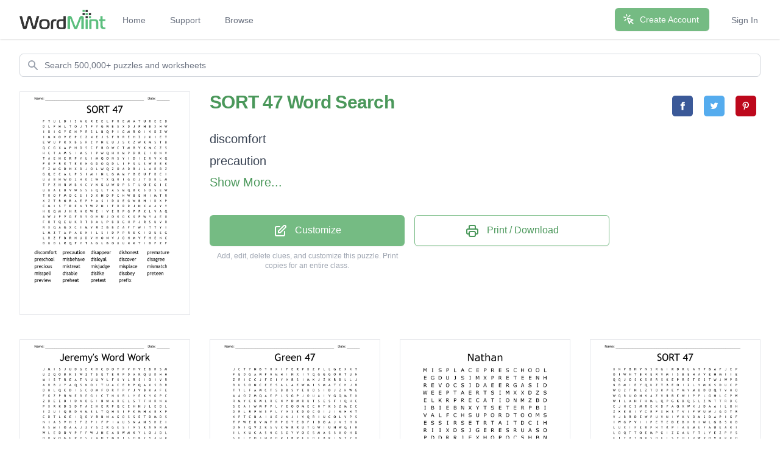

--- FILE ---
content_type: text/html; charset=utf-8
request_url: https://wordmint.com/public_puzzles/364014
body_size: 27640
content:
<!DOCTYPE html><html><head><meta charset="utf-8" />  <script> (function(i,s,o,g,r,a,m){i['GoogleAnalyticsObject']=r;i[r]=i[r]||function(){ (i[r].q=i[r].q||[]).push(arguments)},i[r].l=1*new Date();a=s.createElement(o), m=s.getElementsByTagName(o)[0];a.async=1;a.src=g;m.parentNode.insertBefore(a,m) })(window,document,'script','//www.google-analytics.com/analytics.js','ga'); ga('create', 'UA-1948225-21', 'auto'); ga('require', 'GTM-WF8WRHF'); </script>


  

  <script> ga('send', 'pageview'); </script>

  <!-- Google tag (gtag.js) -->
  <script async src="https://www.googletagmanager.com/gtag/js?id=G-H2LQCCCSKY"></script>
  <script>
    window.dataLayer = window.dataLayer || [];
    function gtag(){dataLayer.push(arguments);}
    gtag('js', new Date());

    gtag('config', 'G-H2LQCCCSKY');
  </script>
  <script defer data-domain="wordmint.com" src="/js/plsbl.js"></script>
<script>window.plausible = window.plausible || function() { (window.plausible.q = window.plausible.q || []).push(arguments) }</script>
  <script>
    !function(t,e){var o,n,p,r;e.__SV||(window.posthog=e,e._i=[],e.init=function(i,s,a){function g(t,e){var o=e.split(".");2==o.length&&(t=t[o[0]],e=o[1]),t[e]=function(){t.push([e].concat(Array.prototype.slice.call(arguments,0)))}}(p=t.createElement("script")).type="text/javascript",p.async=!0,p.src=s.api_host+"/static/array.js",(r=t.getElementsByTagName("script")[0]).parentNode.insertBefore(p,r);var u=e;for(void 0!==a?u=e[a]=[]:a="posthog",u.people=u.people||[],u.toString=function(t){var e="posthog";return"posthog"!==a&&(e+="."+a),t||(e+=" (stub)"),e},u.people.toString=function(){return u.toString(1)+".people (stub)"},o="capture identify alias people.set people.set_once set_config register register_once unregister opt_out_capturing has_opted_out_capturing opt_in_capturing reset isFeatureEnabled onFeatureFlags getFeatureFlag getFeatureFlagPayload reloadFeatureFlags group updateEarlyAccessFeatureEnrollment getEarlyAccessFeatures getActiveMatchingSurveys getSurveys onSessionId".split(" "),n=0;n<o.length;n++)g(u,o[n]);e._i.push([i,s,a])},e.__SV=1)}(document,window.posthog||[]);
    posthog.init('phc_5aa7LfEt3DgRjypYryEoKZfLU2elhTNEAlqJHuEmV5x',{api_host:'https://wordmint.com/ph', ui_host:'https://app.posthog.com', autocapture: false, capture_pageleave: true, capture_pageview: true, disable_session_recording: false})
  </script>

<meta content="IE=edge" http-equiv="X-UA-Compatible" /><meta content="width=device-width, initial-scale=1, maximum-scale=1, user-scalable=no" name="viewport" /><link rel="canonical" href="https://wordmint.com/public_puzzles/364014"><meta name="description" content="Word search contains 24 words. Print, save as a PDF or Word Doc. Add your own answers, images, and more. Choose from 500,000+ puzzles."><title>SORT 47 Word Search - WordMint</title><meta property="og:site_name" content="WordMint" >
<meta property="og:type" content="website" >

  <meta property="og:title" content="SORT 47 Word Search">

  <meta property="og:url" content="https://wordmint.com/public_puzzles/364014">

  <meta property="og:description" content="Word search contains 24 words. Print, save as a PDF or Word Doc. Add your own answers, images, and more. Choose from 500,000+ puzzles.">

  <meta property="og:image" content="https://images.wordmint.com/p/SORT_47_364014.png">
  <meta name="twitter:image" content="https://images.wordmint.com/p/SORT_47_364014.png">
<meta content="max-image-preview:large" name="robots" /><link rel="stylesheet" href="https://d39zfhh9zsccrx.cloudfront.net/assets/tailwind_application-1ec0d76cfb51249083c0d7a0704206d9456b1e5736b6bfcff8cd117389e6448a.css" media="all" /><script src="https://d39zfhh9zsccrx.cloudfront.net/packs/js/application-2c0bdeab547801ab577b.js"></script><meta name="csrf-param" content="authenticity_token" />
<meta name="csrf-token" content="lbtYDKKsHoiXa6_tdUKhHBS2ChlQ8AziJjMFnPt6WlZYDplOx0wnUHtwWgnm22byY6fmKAqAS53wtzgcnO4QlA" /></head><body><div data-react-class="navbar" data-react-props="{&quot;signedIn&quot;:false,&quot;email&quot;:null}" data-react-cache-id="navbar-0" class="tailwind-navbar" style="position:relative;min-height:64px">

  <nav class="bg-white shadow"><div class="max-w-7xl mx-auto px-4 sm:px-6 lg:px-8"><div class="flex justify-between h-16"><div class="flex"><div class="flex-shrink-0 flex items-center"><a href="/"><img class="block h-8 w-auto" src="/packs/media/redesign/logo-86148329.png" alt="WordMint"></a></div><div class="hidden sm:ml-6 sm:flex sm:space-x-1 md:space-x-8"><a href="/" class="border-transparent text-gray-500 hover:border-gray-300 hover:text-gray-700 inline-flex items-center px-1 pt-1 border-b-2 text-sm font-medium">Home</a><a href="/pages/support" class="border-transparent text-gray-500 hover:border-gray-300 hover:text-gray-700 inline-flex items-center px-1 pt-1 border-b-2 text-sm font-medium">Support</a><a href="/public_puzzles" class="border-transparent text-gray-500 hover:border-gray-300 hover:text-gray-700 inline-flex items-center px-1 pt-1 border-b-2 text-sm font-medium">Browse</a></div></div><div class="hidden sm:ml-6 sm:flex sm:items-center sm:space-x-8"><div class="flex-shrink-0"><a href="/users/sign_up" class="relative inline-flex items-center px-4 py-2 border border-transparent text-sm font-medium rounded-md text-white bg-wordmint-green shadow-sm hover:bg-wordmint-dark-green focus:outline-none focus:ring-2 focus:ring-offset-2 focus:ring-wordmint-dark-green"><svg xmlns="http://www.w3.org/2000/svg" fill="none" viewBox="0 0 24 24" stroke-width="2" stroke="currentColor" aria-hidden="true" class="-ml-1 mr-2 h-5 w-5"><path stroke-linecap="round" stroke-linejoin="round" d="M15 15l-2 5L9 9l11 4-5 2zm0 0l5 5M7.188 2.239l.777 2.897M5.136 7.965l-2.898-.777M13.95 4.05l-2.122 2.122m-5.657 5.656l-2.12 2.122"></path></svg><span>Create Account</span></a></div><a href="/users/sign_in" class="border-transparent text-gray-500 hover:border-gray-300 hover:text-gray-700 inline-flex items-center px-1 pt-1 border-b-2 text-sm font-medium">Sign In</a></div><div class="-mr-2 flex items-center sm:hidden"><button class="tailwind-navbar__disclosure-button inline-flex items-center justify-center p-2 rounded-md text-gray-400 hover:text-gray-500 hover:bg-gray-100 focus:outline-none focus:ring-2 focus:ring-inset focus:ring-indigo-500" id="headlessui-disclosure-button-1" type="button" aria-expanded="false"><span class="sr-only">Open main menu</span><svg xmlns="http://www.w3.org/2000/svg" fill="none" viewBox="0 0 24 24" stroke-width="2" stroke="currentColor" aria-hidden="true" class="block h-6 w-6"><path stroke-linecap="round" stroke-linejoin="round" d="M4 6h16M4 12h16M4 18h16"></path></svg></button></div></div></div></nav>
</div>




<script>
  if (window.posthog && window.posthog.capture) {
    window.posthog.capture("user_view_public_puzzle", {"puzzle_type":"Wordsearch"});
  }
</script>


  <script>
  puzzle_bootstrap_364014 = {"id":364014,"user_id":223123,"title":"SORT 47","created_at":"2017-05-22T03:16:46.000Z","updated_at":"2024-03-16T21:19:37.000Z","matrix":[["F","T","U","L","D","I","S","A","G","R","E","E","L","P","R","E","M","A","T","U","R","E","E","D"],["D","L","F","H","L","T","O","J","T","P","Y","G","W","B","S","X","D","J","P","H","B","X","H","W"],["I","B","I","G","Y","E","N","P","R","S","L","B","Q","P","I","G","M","R","O","I","V","D","Z","W"],["I","M","K","O","V","E","P","C","Z","N","E","J","S","F","R","R","E","H","Z","J","K","I","E","T"],["E","W","U","P","K","X","B","S","R","Z","Y","N","E","U","J","S","X","Z","W","K","M","S","T","B"],["Q","C","G","X","A","P","H","O","S","C","F","R","O","W","C","T","M","B","V","K","M","C","Z","S"],["H","C","T","A","M","S","I","M","S","I","P","W","Q","H","X","M","P","D","R","E","I","O","N","V"],["T","A","E","H","E","R","P","Y","U","I","M","Q","O","N","S","Y","I","D","I","E","X","V","X","Q"],["F","O","P","R","E","T","E","E","N","G","D","O","Q","D","L","I","P","S","L","S","W","E","E","K"],["F","Z","M","G","D","H","X","B","J","O","L","W","Q","Z","O","A","D","R","J","L","A","R","B","Z"],["G","Q","E","C","A","L","P","S","I","M","I","N","L","G","M","M","Y","B","E","U","F","B","C","I"],["U","A","B","H","W","D","Z","H","O","C","W","T","X","Q","R","I","G","O","J","T","D","B","L","M"],["T","P","Z","H","R","W","B","K","C","V","N","K","U","W","O","P","S","T","L","O","E","G","I","E"],["U","B","A","E","B","V","W","S","S","S","Q","L","T","A","S","M","Q","B","C","S","O","S","E","W"],["T","R","O","F","M","O","C","S","I","D","X","H","D","P","C","H","W","B","E","N","I","M","T","R"],["X","Z","T","R","N","R","A","E","P","P","A","S","I","D","U","E","G","W","B","H","I","D","X","P"],["C","M","I","S","T","R","E","A","T","W","Z","N","I","F","R","R","R","J","N","X","A","A","Y","Y"],["H","G","Q","M","J","H","R","N","O","W","E","I","V","E","R","P","G","P","P","X","L","V","A","Q"],["A","W","J","P","V","G","F","B","S","O","H","U","J","O","K","G","K","X","P","W","Y","A","E","U"],["F","O","T","Q","E","U","K","R","T","B","A","L","P","B","B","G","H","P","J","R","S","U","V","R"],["R","X","Q","A","G","X","C","I","M","V","R","Z","B","B","Z","A","F","T","W","I","T","T","Y","I"],["L","M","Z","T","A","P","A","E","K","I","L","S","I","D","P","P","R","E","C","I","O","U","S","G"],["L","R","Z","F","B","R","N","U","D","V","H","O","N","V","J","O","H","M","V","F","H","E","N","C"],["D","U","D","L","R","Q","F","Y","T","A","G","L","B","O","U","U","N","K","T","I","D","F","Z","F"]],"public":true,"description":null,"original_puzzle_id":null,"header":"name_date","font":"Trebuchet MS","direction":"horizontal_vertical_backwards_diagonal","clues":[{"answer":"discomfort","cleaned":"DISCOMFORT","path":[[14,9],[14,8],[14,7],[14,6],[14,5],[14,4],[14,3],[14,2],[14,1],[14,0]]},{"answer":"precaution","cleaned":"PRECAUTION","path":[[17,17],[16,16],[15,15],[14,14],[13,13],[12,12],[11,11],[10,10],[9,9],[8,8]]},{"answer":"disappear","cleaned":"DISAPPEAR","path":[[15,13],[15,12],[15,11],[15,10],[15,9],[15,8],[15,7],[15,6],[15,5]]},{"answer":"dishonest","cleaned":"DISHONEST","path":[[9,16],[8,15],[7,14],[6,13],[5,12],[4,11],[3,10],[2,9],[1,8]]},{"answer":"premature","cleaned":"PREMATURE","path":[[0,13],[0,14],[0,15],[0,16],[0,17],[0,18],[0,19],[0,20],[0,21]]},{"answer":"preschool","cleaned":"PRESCHOOL","path":[[1,18],[2,17],[3,16],[4,15],[5,14],[6,13],[7,12],[8,11],[9,10]]},{"answer":"misbehave","cleaned":"MISBEHAVE","path":[[10,14],[11,15],[12,16],[13,17],[14,18],[15,19],[16,20],[17,21],[18,22]]},{"answer":"disloyal","cleaned":"DISLOYAL","path":[[15,21],[14,20],[13,19],[12,18],[11,17],[10,16],[9,15],[8,14]]},{"answer":"discover","cleaned":"DISCOVER","path":[[2,21],[3,21],[4,21],[5,21],[6,21],[7,21],[8,21],[9,21]]},{"answer":"disagree","cleaned":"DISAGREE","path":[[0,4],[0,5],[0,6],[0,7],[0,8],[0,9],[0,10],[0,11]]},{"answer":"precious","cleaned":"PRECIOUS","path":[[21,15],[21,16],[21,17],[21,18],[21,19],[21,20],[21,21],[21,22]]},{"answer":"mistreat","cleaned":"MISTREAT","path":[[16,1],[16,2],[16,3],[16,4],[16,5],[16,6],[16,7],[16,8]]},{"answer":"misjudge","cleaned":"MISJUDGE","path":[[6,15],[7,16],[8,17],[9,18],[10,19],[11,20],[12,21],[13,22]]},{"answer":"misplace","cleaned":"MISPLACE","path":[[10,9],[10,8],[10,7],[10,6],[10,5],[10,4],[10,3],[10,2]]},{"answer":"mismatch","cleaned":"MISMATCH","path":[[6,7],[6,6],[6,5],[6,4],[6,3],[6,2],[6,1],[6,0]]},{"answer":"misspell","cleaned":"MISSPELL","path":[[7,10],[6,9],[5,8],[4,7],[3,6],[2,5],[1,4],[0,3]]},{"answer":"disable","cleaned":"DISABLE","path":[[6,17],[7,18],[8,19],[9,20],[10,21],[11,22],[12,23]]},{"answer":"dislike","cleaned":"DISLIKE","path":[[21,13],[21,12],[21,11],[21,10],[21,9],[21,8],[21,7]]},{"answer":"disobey","cleaned":"DISOBEY","path":[[8,10],[7,9],[6,8],[5,7],[4,6],[3,5],[2,4]]},{"answer":"preteen","cleaned":"PRETEEN","path":[[8,2],[8,3],[8,4],[8,5],[8,6],[8,7],[8,8]]},{"answer":"preview","cleaned":"PREVIEW","path":[[17,15],[17,14],[17,13],[17,12],[17,11],[17,10],[17,9]]},{"answer":"preheat","cleaned":"PREHEAT","path":[[7,6],[7,5],[7,4],[7,3],[7,2],[7,1],[7,0]]},{"answer":"pretest","cleaned":"PRETEST","path":[[8,16],[9,17],[10,18],[11,19],[12,20],[13,21],[14,22]]},{"answer":"prefix","cleaned":"PREFIX","path":[[6,10],[5,11],[4,12],[3,13],[2,14],[1,15]]}],"font_size":"small","word_bank":true,"popularity":4,"converted_from":null,"show_grid_lines":false,"language_code":"en","language_code_reliable":false,"category_classified":true,"category_id":null,"uppercase":true,"bingo_size":"auto","layout":null,"font_title":null,"image":null,"topic_id":null,"folder_id":null,"larger_font":false,"font_word_bank":null,"type":"Wordsearch"};
</script>

  <div data-react-class="PuzzleQuickview" data-react-props="{&quot;id&quot;:364014,&quot;title&quot;:&quot;SORT 47&quot;,&quot;typeName&quot;:&quot;Word Search&quot;,&quot;type&quot;:&quot;Wordsearch&quot;,&quot;publicPuzzlePath&quot;:&quot;/public_puzzles/364014&quot;,&quot;puzzleImageUrl&quot;:&quot;https://images.wordmint.com/p/SORT_47_364014.png&quot;,&quot;pdfStudentCopyUrl&quot;:&quot;https://wordmint-pdf-production.wordmint.com/SORT_47_58dee_61634d1d.pdf&quot;,&quot;docStudentCopyUrl&quot;:&quot;https://wordmint-doc-production.wordmint.com/SORT_47_58dee_61646ea8.docx&quot;,&quot;pdfAnswerKeyUrl&quot;:&quot;/puzzles/364014/pdf?answer_key=true&quot;,&quot;docAnswerKeyUrl&quot;:&quot;https://wordmint-doc-production.wordmint.com/SORT_47_answer_key_58dee_61646ea9.docx&quot;,&quot;signedIn&quot;:false,&quot;upgraded&quot;:null}" data-react-cache-id="PuzzleQuickview-0">
  <ul class="hidden">
      <a href="https://wordmint-pdf-production.wordmint.com/SORT_47_58dee_61634d1d.pdf">SORT 47 Word Search PDF</a>
      <a href="https://wordmint-doc-production.wordmint.com/SORT_47_58dee_61646ea8.docx">SORT 47 Word Search Word Document</a>
  </ul>
</div>
  <script>
  puzzle_bootstrap_4410 = {"id":4410,"user_id":2379,"title":"Jeremy's Word Work","created_at":"2015-03-19T22:32:54.000Z","updated_at":"2024-03-16T18:49:53.000Z","matrix":[["J","M","I","S","J","U","D","G","E","R","H","C","D","O","T","P","V","H","V","E","B","H","S","M"],["U","Z","Q","O","B","K","S","W","Z","T","S","E","T","E","R","P","D","A","K","Q","U","D","H","H"],["M","I","S","T","R","E","A","T","V","U","U","V","L","F","X","Y","L","R","S","I","O","I","V","R"],["A","B","B","J","Y","A","Q","S","N","O","I","T","U","A","C","E","R","P","Q","A","X","S","B","R"],["D","H","L","Q","C","D","I","S","C","O","M","F","O","R","T","P","Y","J","V","B","K","A","F","E"],["F","G","Z","P","R","M","E","B","E","G","I","C","T","N","X","R","L","Y","E","K","Y","G","P","C"],["Z","D","E","E","B","I","D","A","O","G","I","B","M","A","R","E","L","S","T","F","H","R","N","A"],["P","X","R","K","D","S","D","T","A","E","H","E","R","P","Q","C","E","H","H","J","L","E","D","L"],["I","Z","U","I","Q","B","D","N","M","S","L","T","Q","H","S","I","P","K","M","H","A","E","X","P"],["C","D","T","L","K","E","I","Q","O","V","R","B","N","A","G","O","S","S","E","T","D","M","D","S"],["N","I","A","S","V","H","S","F","Z","P","I","F","P","I","A","U","S","N","A","N","S","H","Z","I"],["A","S","M","I","O","A","A","J","Z","Y","S","Z","R","G","E","S","I","V","S","K","X","N","R","M"],["W","L","E","D","D","V","P","F","F","W","J","N","E","A","B","W","M","K","Y","L","O","J","D","L"],["O","O","R","Q","G","E","P","Y","S","E","A","U","T","M","D","I","S","O","B","E","Y","A","H","K"],["U","Y","P","Z","Y","L","E","W","N","I","X","T","E","Z","W","B","R","L","C","L","E","C","H","B"],["U","A","Z","E","W","J","A","K","J","V","D","R","E","K","E","J","A","M","C","B","F","N","V","R"],["W","L","R","G","Y","X","R","S","A","E","W","E","N","T","J","L","F","Z","N","A","C","A","V","O"],["C","E","N","O","L","P","T","Q","D","R","S","V","J","S","P","F","B","L","X","S","F","S","S","P"],["Y","V","P","E","D","X","T","T","W","P","D","O","A","R","A","C","W","D","T","I","G","I","R","T"],["B","V","R","X","S","I","Q","L","O","O","H","C","S","E","R","P","U","S","Z","D","B","R","C","D"],["U","H","F","K","R","F","U","Z","L","B","V","S","Q","L","Y","Z","O","S","L","R","X","I","L","I"],["W","O","Z","X","X","E","I","C","L","T","V","I","J","X","C","U","H","C","T","A","M","S","I","M"],["S","X","T","O","T","R","I","R","Y","Q","R","D","S","K","P","G","I","W","D","P","Q","G","U","P"],["X","R","B","P","M","P","U","H","E","M","J","Y","M","M","U","I","C","M","W","F","S","P","Y","T"]],"public":true,"description":null,"original_puzzle_id":null,"header":"name_date","font":"Trebuchet MS","direction":"horizontal_vertical_backwards_diagonal","clues":[{"answer":"precaution","cleaned":"PRECAUTION","path":[[3,17],[3,16],[3,15],[3,14],[3,13],[3,12],[3,11],[3,10],[3,9],[3,8]]},{"answer":"discomfort","cleaned":"DISCOMFORT","path":[[4,5],[4,6],[4,7],[4,8],[4,9],[4,10],[4,11],[4,12],[4,13],[4,14]]},{"answer":"premature","cleaned":"PREMATURE","path":[[14,2],[13,2],[12,2],[11,2],[10,2],[9,2],[8,2],[7,2],[6,2]]},{"answer":"misbehave","cleaned":"MISBEHAVE","path":[[5,5],[6,5],[7,5],[8,5],[9,5],[10,5],[11,5],[12,5],[13,5]]},{"answer":"disappear","cleaned":"DISAPPEAR","path":[[8,6],[9,6],[10,6],[11,6],[12,6],[13,6],[14,6],[15,6],[16,6]]},{"answer":"preschool","cleaned":"PRESCHOOL","path":[[19,15],[19,14],[19,13],[19,12],[19,11],[19,10],[19,9],[19,8],[19,7]]},{"answer":"misjudge","cleaned":"MISJUDGE","path":[[0,1],[0,2],[0,3],[0,4],[0,5],[0,6],[0,7],[0,8]]},{"answer":"misplace","cleaned":"MISPLACE","path":[[11,23],[10,23],[9,23],[8,23],[7,23],[6,23],[5,23],[4,23]]},{"answer":"mismatch","cleaned":"MISMATCH","path":[[21,23],[21,22],[21,21],[21,20],[21,19],[21,18],[21,17],[21,16]]},{"answer":"mistreat","cleaned":"MISTREAT","path":[[2,0],[2,1],[2,2],[2,3],[2,4],[2,5],[2,6],[2,7]]},{"answer":"disloyal","cleaned":"DISLOYAL","path":[[9,1],[10,1],[11,1],[12,1],[13,1],[14,1],[15,1],[16,1]]},{"answer":"discover","cleaned":"DISCOVER","path":[[22,11],[21,11],[20,11],[19,11],[18,11],[17,11],[16,11],[15,11]]},{"answer":"precious","cleaned":"PRECIOUS","path":[[4,15],[5,15],[6,15],[7,15],[8,15],[9,15],[10,15],[11,15]]},{"answer":"misspell","cleaned":"MISSPELL","path":[[12,16],[11,16],[10,16],[9,16],[8,16],[7,16],[6,16],[5,16]]},{"answer":"disagree","cleaned":"DISAGREE","path":[[1,21],[2,21],[3,21],[4,21],[5,21],[6,21],[7,21],[8,21]]},{"answer":"pretest","cleaned":"PRETEST","path":[[1,15],[1,14],[1,13],[1,12],[1,11],[1,10],[1,9]]},{"answer":"preview","cleaned":"PREVIEW","path":[[18,9],[17,9],[16,9],[15,9],[14,9],[13,9],[12,9]]},{"answer":"preheat","cleaned":"PREHEAT","path":[[7,13],[7,12],[7,11],[7,10],[7,9],[7,8],[7,7]]},{"answer":"preteen","cleaned":"PRETEEN","path":[[10,12],[11,12],[12,12],[13,12],[14,12],[15,12],[16,12]]},{"answer":"disobey","cleaned":"DISOBEY","path":[[13,14],[13,15],[13,16],[13,17],[13,18],[13,19],[13,20]]},{"answer":"disable","cleaned":"DISABLE","path":[[19,19],[18,19],[17,19],[16,19],[15,19],[14,19],[13,19]]},{"answer":"dislike","cleaned":"DISLIKE","path":[[12,3],[11,3],[10,3],[9,3],[8,3],[7,3],[6,3]]},{"answer":"prefix","cleaned":"PREFIX","path":[[23,5],[22,5],[21,5],[20,5],[19,5],[18,5]]}],"font_size":"small","word_bank":true,"popularity":19,"converted_from":null,"show_grid_lines":false,"language_code":"en","language_code_reliable":false,"category_classified":true,"category_id":null,"uppercase":true,"bingo_size":"auto","layout":null,"font_title":null,"image":null,"topic_id":null,"folder_id":null,"larger_font":false,"font_word_bank":null,"type":"Wordsearch"};
</script>

  <div data-react-class="PuzzleQuickview" data-react-props="{&quot;id&quot;:4410,&quot;title&quot;:&quot;Jeremy&#39;s Word Work&quot;,&quot;typeName&quot;:&quot;Word Search&quot;,&quot;type&quot;:&quot;Wordsearch&quot;,&quot;publicPuzzlePath&quot;:&quot;/public_puzzles/4410&quot;,&quot;puzzleImageUrl&quot;:&quot;https://images.wordmint.com/p/Jeremys_Word_Work_4410.png&quot;,&quot;pdfStudentCopyUrl&quot;:&quot;https://wordmint-pdf-production.wordmint.com/Jeremys_Word_Work_113a_61631e81.pdf&quot;,&quot;docStudentCopyUrl&quot;:&quot;https://wordmint-doc-production.wordmint.com/Jeremys_Word_Work_113a_61640c57.docx&quot;,&quot;pdfAnswerKeyUrl&quot;:&quot;/puzzles/4410/pdf?answer_key=true&quot;,&quot;docAnswerKeyUrl&quot;:&quot;https://wordmint-doc-production.wordmint.com/Jeremys_Word_Work_answer_key_113a_61640c58.docx&quot;,&quot;signedIn&quot;:false,&quot;upgraded&quot;:null}" data-react-cache-id="PuzzleQuickview-0">
  <ul class="hidden">
      <a href="https://wordmint-pdf-production.wordmint.com/Jeremys_Word_Work_113a_61631e81.pdf">Jeremy&#39;s Word Work Word Search PDF</a>
      <a href="https://wordmint-doc-production.wordmint.com/Jeremys_Word_Work_113a_61640c57.docx">Jeremy&#39;s Word Work Word Search Word Document</a>
  </ul>
</div>
  <script>
  puzzle_bootstrap_28752 = {"id":28752,"user_id":22717,"title":"Green 47","created_at":"2015-09-09T20:59:10.000Z","updated_at":"2024-03-16T18:10:56.000Z","matrix":[["J","C","T","Y","N","B","Y","H","X","I","F","E","R","P","D","Z","P","L","L","G","E","X","X","T"],["F","E","D","G","A","W","F","N","M","H","I","N","X","I","Y","Q","G","G","G","O","R","T","U","N"],["Z","R","I","C","C","J","F","E","I","Y","V","R","S","I","M","K","J","Z","K","R","B","L","L","J"],["B","U","S","O","N","C","E","E","S","A","L","A","E","W","M","I","S","M","A","T","C","H","J","R"],["T","T","L","F","A","W","C","T","S","B","B","S","Y","E","B","O","S","I","D","J","Z","H","W","G"],["A","A","O","Z","M","Q","A","E","P","L","S","G","P","J","O","U","A","I","V","G","Q","M","Z","X"],["R","M","Y","C","K","W","L","R","E","N","Y","D","M","R","U","T","S","E","S","F","I","Q","H","C"],["S","E","A","I","W","W","P","P","L","Y","E","O","O","M","E","C","N","T","K","S","Z","M","Z","C"],["D","R","L","R","P","M","S","F","L","Y","V","S","E","D","O","C","O","I","J","I","M","H","N","T"],["X","P","T","C","B","A","I","U","E","J","N","J","I","V","Q","R","I","U","C","O","L","V","P","S"],["T","P","W","E","K","V","M","T","R","P","G","T","E","D","F","I","D","O","A","J","V","S","H","X"],["D","N","I","Q","V","Z","K","S","V","X","W","R","R","U","T","G","W","I","U","H","W","Q","I","R"],["I","L","X","U","C","A","S","N","G","S","G","Y","V","O","E","S","M","A","S","S","X","O","H","D"],["S","U","L","Y","O","J","H","P","O","R","J","R","P","E","F","D","E","B","K","I","N","T","Z","X"],["A","J","O","F","K","X","Y","E","K","I","A","S","P","T","D","M","M","T","U","G","B","D","N","T"],["G","M","O","I","Y","E","O","S","B","E","T","S","T","W","Y","I","O","P","E","G","P","G","W","D"],["R","W","H","S","L","D","O","Y","P","S","R","U","S","W","S","P","S","C","R","R","M","M","W","Y"],["E","K","C","W","X","D","G","P","N","K","I","X","A","T","R","H","K","H","S","E","P","X","B","J"],["E","J","S","I","A","K","A","B","Y","O","S","M","R","C","K","H","C","Q","O","I","H","W","H","Z"],["L","N","E","E","D","S","K","Y","L","N","M","E","J","G","E","V","O","V","F","N","D","E","E","E"],["X","T","R","Y","I","Y","G","M","M","W","A","P","D","J","Q","R","Z","W","C","U","E","Y","A","S"],["F","L","P","D","I","N","G","K","Q","T","J","Y","W","Y","G","H","P","S","V","E","E","S","Z","T"],["M","U","W","N","A","A","G","W","E","K","D","U","O","D","P","R","E","V","I","E","W","A","T","X"],["S","F","N","T","A","L","G","Y","H","Q","U","V","Z","U","A","T","E","F","G","E","D","L","M","B"]],"public":true,"description":null,"original_puzzle_id":null,"header":"name_date","font":"Trebuchet MS","direction":"horizontal_vertical_backwards_diagonal","clues":[{"answer":"precaution","cleaned":"PRECAUTION","path":[[21,16],[20,15],[19,14],[18,13],[17,12],[16,11],[15,10],[14,9],[13,8],[12,7]]},{"answer":"discomfort","cleaned":"DISCOMFORT","path":[[19,20],[18,19],[17,18],[16,17],[15,16],[14,15],[13,14],[12,13],[11,12],[10,11]]},{"answer":"premature","cleaned":"PREMATURE","path":[[9,1],[8,1],[7,1],[6,1],[5,1],[4,1],[3,1],[2,1],[1,1]]},{"answer":"misbehave","cleaned":"MISBEHAVE","path":[[18,11],[17,10],[16,9],[15,8],[14,7],[13,6],[12,5],[11,4],[10,3]]},{"answer":"disappear","cleaned":"DISAPPEAR","path":[[21,3],[20,4],[19,5],[18,6],[17,7],[16,8],[15,9],[14,10],[13,11]]},{"answer":"dishonest","cleaned":"DISHONEST","path":[[14,14],[15,15],[16,16],[17,17],[18,18],[19,19],[20,20],[21,21],[22,22]]},{"answer":"preschool","cleaned":"PRESCHOOL","path":[[21,2],[20,2],[19,2],[18,2],[17,2],[16,2],[15,2],[14,2],[13,2]]},{"answer":"precious","cleaned":"PRECIOUS","path":[[5,12],[6,13],[7,14],[8,15],[9,16],[10,17],[11,18],[12,19]]},{"answer":"misjudge","cleaned":"MISJUDGE","path":[[5,21],[6,20],[7,19],[8,18],[9,17],[10,16],[11,15],[12,14]]},{"answer":"disloyal","cleaned":"DISLOYAL","path":[[1,2],[2,2],[3,2],[4,2],[5,2],[6,2],[7,2],[8,2]]},{"answer":"misplace","cleaned":"MISPLACE","path":[[10,6],[9,6],[8,6],[7,6],[6,6],[5,6],[4,6],[3,6]]},{"answer":"mismatch","cleaned":"MISMATCH","path":[[3,14],[3,15],[3,16],[3,17],[3,18],[3,19],[3,20],[3,21]]},{"answer":"mistreat","cleaned":"MISTREAT","path":[[14,16],[15,15],[16,14],[17,13],[18,12],[19,11],[20,10],[21,9]]},{"answer":"misspell","cleaned":"MISSPELL","path":[[1,8],[2,8],[3,8],[4,8],[5,8],[6,8],[7,8],[8,8]]},{"answer":"discover","cleaned":"DISCOVER","path":[[4,18],[5,17],[6,16],[7,15],[8,14],[9,13],[10,12],[11,11]]},{"answer":"disagree","cleaned":"DISAGREE","path":[[11,0],[12,0],[13,0],[14,0],[15,0],[16,0],[17,0],[18,0]]},{"answer":"preview","cleaned":"PREVIEW","path":[[22,14],[22,15],[22,16],[22,17],[22,18],[22,19],[22,20]]},{"answer":"preteen","cleaned":"PRETEEN","path":[[7,7],[6,7],[5,7],[4,7],[3,7],[2,7],[1,7]]},{"answer":"disobey","cleaned":"DISOBEY","path":[[4,18],[4,17],[4,16],[4,15],[4,14],[4,13],[4,12]]},{"answer":"pretest","cleaned":"PRETEST","path":[[17,20],[16,19],[15,18],[14,17],[13,16],[12,15],[11,14]]},{"answer":"preheat","cleaned":"PREHEAT","path":[[15,17],[16,18],[17,19],[18,20],[19,21],[20,22],[21,23]]},{"answer":"disable","cleaned":"DISABLE","path":[[0,14],[1,13],[2,12],[3,11],[4,10],[5,9],[6,8]]},{"answer":"dislike","cleaned":"DISLIKE","path":[[12,23],[11,22],[10,21],[9,20],[8,19],[7,18],[6,17]]},{"answer":"prefix","cleaned":"PREFIX","path":[[0,13],[0,12],[0,11],[0,10],[0,9],[0,8]]}],"font_size":"small","word_bank":true,"popularity":40,"converted_from":null,"show_grid_lines":false,"language_code":"en","language_code_reliable":false,"category_classified":true,"category_id":null,"uppercase":true,"bingo_size":"auto","layout":null,"font_title":null,"image":null,"topic_id":null,"folder_id":null,"larger_font":false,"font_word_bank":null,"type":"Wordsearch"};
</script>

  <div data-react-class="PuzzleQuickview" data-react-props="{&quot;id&quot;:28752,&quot;title&quot;:&quot;Green 47&quot;,&quot;typeName&quot;:&quot;Word Search&quot;,&quot;type&quot;:&quot;Wordsearch&quot;,&quot;publicPuzzlePath&quot;:&quot;/public_puzzles/28752&quot;,&quot;puzzleImageUrl&quot;:&quot;https://images.wordmint.com/p/Green_47_28752.png&quot;,&quot;pdfStudentCopyUrl&quot;:&quot;https://wordmint-pdf-production.wordmint.com/Green_47_7050_61631255.pdf&quot;,&quot;docStudentCopyUrl&quot;:&quot;https://wordmint-doc-production.wordmint.com/Green_47_7050_6163f3f6.docx&quot;,&quot;pdfAnswerKeyUrl&quot;:&quot;/puzzles/28752/pdf?answer_key=true&quot;,&quot;docAnswerKeyUrl&quot;:&quot;https://wordmint-doc-production.wordmint.com/Green_47_answer_key_7050_6163f3f7.docx&quot;,&quot;signedIn&quot;:false,&quot;upgraded&quot;:null}" data-react-cache-id="PuzzleQuickview-0">
  <ul class="hidden">
      <a href="https://wordmint-pdf-production.wordmint.com/Green_47_7050_61631255.pdf">Green 47 Word Search PDF</a>
      <a href="https://wordmint-doc-production.wordmint.com/Green_47_7050_6163f3f6.docx">Green 47 Word Search Word Document</a>
  </ul>
</div>
  <script>
  puzzle_bootstrap_279153 = {"id":279153,"user_id":183947,"title":"Nathan","created_at":"2017-03-14T23:26:27.000Z","updated_at":"2024-03-16T19:55:31.000Z","matrix":[["M","I","S","P","L","A","C","E","P","R","E","S","C","H","O","O","L"],["E","G","D","U","J","S","I","M","X","P","R","E","T","E","E","N","H"],["R","E","V","O","C","S","I","D","A","E","E","R","G","A","S","I","D"],["W","E","E","P","T","A","E","R","T","S","I","M","X","X","D","Z","S"],["E","L","K","R","P","R","E","C","A","T","I","O","N","M","Z","B","D"],["I","B","I","E","B","N","X","Y","T","S","E","T","E","R","P","B","I"],["V","A","L","F","C","H","S","U","P","O","R","D","T","O","O","M","S"],["E","S","S","I","R","S","E","T","R","T","A","I","T","D","C","I","H"],["R","I","I","X","D","S","J","G","E","R","E","S","R","U","A","S","O"],["P","D","D","R","R","J","E","X","H","O","P","O","C","S","H","B","N"],["L","A","Y","O","L","S","I","D","E","F","P","B","X","D","C","E","E"],["P","W","H","N","C","A","B","N","A","M","A","E","Z","G","T","H","S"],["B","D","V","Z","I","U","C","I","T","O","S","Y","S","N","A","A","T"],["K","A","K","H","I","Q","P","R","E","C","I","O","U","S","M","V","L"],["P","Z","N","A","H","T","A","N","X","S","D","Y","R","D","S","E","N"],["P","R","E","M","A","T","U","R","E","I","E","O","V","X","I","C","Q"],["L","L","E","P","S","S","I","M","F","D","R","X","V","J","M","X","V"]],"public":true,"description":null,"original_puzzle_id":null,"header":"none","font":"Verdana","direction":"horizontal_vertical_backwards","clues":[{"answer":"Discomfort","cleaned":"DISCOMFORT","path":[[16,9],[15,9],[14,9],[13,9],[12,9],[11,9],[10,9],[9,9],[8,9],[7,9]]},{"answer":"Precation","cleaned":"PRECATION","path":[[4,4],[4,5],[4,6],[4,7],[4,8],[4,9],[4,10],[4,11],[4,12]]},{"answer":"Disappear","cleaned":"DISAPPEAR","path":[[14,10],[13,10],[12,10],[11,10],[10,10],[9,10],[8,10],[7,10],[6,10]]},{"answer":"Misbehave","cleaned":"MISBEHAVE","path":[[6,15],[7,15],[8,15],[9,15],[10,15],[11,15],[12,15],[13,15],[14,15]]},{"answer":"Dishonest","cleaned":"DISHONEST","path":[[4,16],[5,16],[6,16],[7,16],[8,16],[9,16],[10,16],[11,16],[12,16]]},{"answer":"Premature","cleaned":"PREMATURE","path":[[15,0],[15,1],[15,2],[15,3],[15,4],[15,5],[15,6],[15,7],[15,8]]},{"answer":"Preschool","cleaned":"PRESCHOOL","path":[[0,8],[0,9],[0,10],[0,11],[0,12],[0,13],[0,14],[0,15],[0,16]]},{"answer":"Misjudge","cleaned":"MISJUDGE","path":[[1,7],[1,6],[1,5],[1,4],[1,3],[1,2],[1,1],[1,0]]},{"answer":"Precious","cleaned":"PRECIOUS","path":[[13,6],[13,7],[13,8],[13,9],[13,10],[13,11],[13,12],[13,13]]},{"answer":"Disloyal","cleaned":"DISLOYAL","path":[[10,7],[10,6],[10,5],[10,4],[10,3],[10,2],[10,1],[10,0]]},{"answer":"Discover","cleaned":"DISCOVER","path":[[2,7],[2,6],[2,5],[2,4],[2,3],[2,2],[2,1],[2,0]]},{"answer":"Misplace","cleaned":"MISPLACE","path":[[0,0],[0,1],[0,2],[0,3],[0,4],[0,5],[0,6],[0,7]]},{"answer":"Mismatch","cleaned":"MISMATCH","path":[[16,14],[15,14],[14,14],[13,14],[12,14],[11,14],[10,14],[9,14]]},{"answer":"Mistreat","cleaned":"MISTREAT","path":[[3,11],[3,10],[3,9],[3,8],[3,7],[3,6],[3,5],[3,4]]},{"answer":"Misspell","cleaned":"MISSPELL","path":[[16,7],[16,6],[16,5],[16,4],[16,3],[16,2],[16,1],[16,0]]},{"answer":"Disagree","cleaned":"DISAGREE","path":[[2,16],[2,15],[2,14],[2,13],[2,12],[2,11],[2,10],[2,9]]},{"answer":"Disobey","cleaned":"DISOBEY","path":[[6,11],[7,11],[8,11],[9,11],[10,11],[11,11],[12,11]]},{"answer":"Pretest","cleaned":"PRETEST","path":[[5,14],[5,13],[5,12],[5,11],[5,10],[5,9],[5,8]]},{"answer":"Preheat","cleaned":"PREHEAT","path":[[6,8],[7,8],[8,8],[9,8],[10,8],[11,8],[12,8]]},{"answer":"Preview","cleaned":"PREVIEW","path":[[9,0],[8,0],[7,0],[6,0],[5,0],[4,0],[3,0]]},{"answer":"Preteen","cleaned":"PRETEEN","path":[[1,9],[1,10],[1,11],[1,12],[1,13],[1,14],[1,15]]},{"answer":"Disable","cleaned":"DISABLE","path":[[9,1],[8,1],[7,1],[6,1],[5,1],[4,1],[3,1]]},{"answer":"Dislike","cleaned":"DISLIKE","path":[[9,2],[8,2],[7,2],[6,2],[5,2],[4,2],[3,2]]},{"answer":"Nathan","cleaned":"NATHAN","path":[[14,7],[14,6],[14,5],[14,4],[14,3],[14,2]]},{"answer":"Prefix","cleaned":"PREFIX","path":[[3,3],[4,3],[5,3],[6,3],[7,3],[8,3]]}],"font_size":"small","word_bank":true,"popularity":21,"converted_from":null,"show_grid_lines":false,"language_code":"en","language_code_reliable":false,"category_classified":true,"category_id":null,"uppercase":true,"bingo_size":"auto","layout":null,"font_title":null,"image":null,"topic_id":null,"folder_id":null,"larger_font":false,"font_word_bank":null,"type":"Wordsearch"};
</script>

  <div data-react-class="PuzzleQuickview" data-react-props="{&quot;id&quot;:279153,&quot;title&quot;:&quot;Nathan&quot;,&quot;typeName&quot;:&quot;Word Search&quot;,&quot;type&quot;:&quot;Wordsearch&quot;,&quot;publicPuzzlePath&quot;:&quot;/public_puzzles/279153&quot;,&quot;puzzleImageUrl&quot;:&quot;https://images.wordmint.com/p/Nathan_279153.png&quot;,&quot;pdfStudentCopyUrl&quot;:&quot;https://wordmint-pdf-production.wordmint.com/Nathan_44271_61633222.pdf&quot;,&quot;docStudentCopyUrl&quot;:&quot;https://wordmint-doc-production.wordmint.com/Nathan_44271_6164371b.docx&quot;,&quot;pdfAnswerKeyUrl&quot;:&quot;/puzzles/279153/pdf?answer_key=true&quot;,&quot;docAnswerKeyUrl&quot;:&quot;https://wordmint-doc-production.wordmint.com/Nathan_answer_key_44271_6164371c.docx&quot;,&quot;signedIn&quot;:false,&quot;upgraded&quot;:null}" data-react-cache-id="PuzzleQuickview-0">
  <ul class="hidden">
      <a href="https://wordmint-pdf-production.wordmint.com/Nathan_44271_61633222.pdf">Nathan Word Search PDF</a>
      <a href="https://wordmint-doc-production.wordmint.com/Nathan_44271_6164371b.docx">Nathan Word Search Word Document</a>
  </ul>
</div>
  <script>
  puzzle_bootstrap_363963 = {"id":363963,"user_id":223096,"title":"SORT 47","created_at":"2017-05-22T02:35:07.000Z","updated_at":"2024-03-16T21:19:35.000Z","matrix":[["X","N","P","B","H","V","N","S","R","G","I","R","D","R","U","A","T","P","B","A","F","J","E","P"],["O","I","W","N","T","B","V","E","R","V","M","I","S","B","E","H","A","V","E","H","M","I","I","E"],["Q","Q","J","O","S","K","S","R","R","S","K","E","P","R","E","T","E","S","T","W","J","W","P","B"],["N","B","M","I","E","Y","Q","U","Z","T","B","E","O","I","Z","L","Y","M","K","S","D","U","C","P"],["W","O","Z","T","N","L","Z","T","O","K","P","E","Y","M","Y","M","B","D","O","Q","T","V","H","O"],["W","Q","B","U","O","N","V","A","Z","V","R","R","E","W","I","P","P","L","G","N","L","C","P","W"],["W","I","L","A","H","F","H","M","L","Q","P","G","K","B","Q","S","L","Z","W","T","T","R","D","C"],["C","J","H","C","S","M","R","E","K","D","F","A","Q","X","W","X","J","D","A","A","I","L","O","H"],["Z","K","E","E","I","V","C","R","F","X","H","S","Y","V","I","F","W","U","M","J","G","D","T","R"],["V","J","B","R","D","E","W","P","U","V","N","I","V","K","V","O","M","S","D","A","P","I","G","F"],["I","W","G","P","V","I","I","P","E","T","E","D","E","B","N","R","I","W","L","G","B","S","K","D"],["L","U","X","I","F","E","R","P","N","T","K","P","I","A","B","M","E","F","A","U","E","A","K","I"],["L","O","Q","T","T","O","E","M","P","G","I","Z","X","A","U","F","T","L","Y","E","Z","P","Y","S"],["E","I","T","X","Z","D","V","S","O","E","L","S","X","U","I","V","W","P","O","V","K","P","K","O"],["P","C","R","K","F","E","O","F","U","I","S","L","T","I","L","E","R","G","L","I","J","E","Q","B"],["S","P","O","P","Q","G","C","E","J","S","I","H","U","T","I","E","A","Y","S","M","M","A","V","E"],["S","Y","F","H","A","M","S","Z","V","X","D","F","X","V","T","Q","M","A","I","I","G","R","E","Y"],["I","M","M","H","R","U","I","B","G","K","A","S","E","E","Z","Z","G","V","D","S","U","W","C","H"],["M","O","O","X","H","V","D","U","H","H","Z","R","E","B","O","J","Y","R","F","T","D","S","A","B"],["C","B","C","O","T","Q","C","N","Q","V","P","N","M","D","R","W","J","Z","Y","R","H","P","L","Q"],["U","O","S","D","G","M","O","V","I","F","C","I","S","B","S","E","H","G","X","E","M","A","P","S"],["I","U","I","R","L","I","L","O","O","H","C","S","E","R","P","N","K","K","L","A","H","P","S","M"],["E","H","D","O","V","V","O","B","P","R","E","C","I","O","U","S","J","N","V","T","J","Q","I","L"],["A","K","G","R","Y","B","C","B","E","I","U","C","G","E","L","B","A","S","I","D","F","D","M","G"]],"public":true,"description":null,"original_puzzle_id":null,"header":"name","font":"Trebuchet MS","direction":"horizontal_vertical_backwards_diagonal","clues":[{"answer":"discomfort","cleaned":"DISCOMFORT","path":[[22,2],[21,2],[20,2],[19,2],[18,2],[17,2],[16,2],[15,2],[14,2],[13,2]]},{"answer":"precaution","cleaned":"PRECAUTION","path":[[10,3],[9,3],[8,3],[7,3],[6,3],[5,3],[4,3],[3,3],[2,3],[1,3]]},{"answer":"disappear","cleaned":"DISAPPEAR","path":[[8,21],[9,21],[10,21],[11,21],[12,21],[13,21],[14,21],[15,21],[16,21]]},{"answer":"dishonest","cleaned":"DISHONEST","path":[[9,4],[8,4],[7,4],[6,4],[5,4],[4,4],[3,4],[2,4],[1,4]]},{"answer":"premature","cleaned":"PREMATURE","path":[[9,7],[8,7],[7,7],[6,7],[5,7],[4,7],[3,7],[2,7],[1,7]]},{"answer":"preschool","cleaned":"PRESCHOOL","path":[[21,14],[21,13],[21,12],[21,11],[21,10],[21,9],[21,8],[21,7],[21,6]]},{"answer":"misbehave","cleaned":"MISBEHAVE","path":[[1,10],[1,11],[1,12],[1,13],[1,14],[1,15],[1,16],[1,17],[1,18]]},{"answer":"disloyal","cleaned":"DISLOYAL","path":[[17,18],[16,18],[15,18],[14,18],[13,18],[12,18],[11,18],[10,18]]},{"answer":"discover","cleaned":"DISCOVER","path":[[18,6],[17,6],[16,6],[15,6],[14,6],[13,6],[12,6],[11,6]]},{"answer":"disagree","cleaned":"DISAGREE","path":[[10,11],[9,11],[8,11],[7,11],[6,11],[5,11],[4,11],[3,11]]},{"answer":"precious","cleaned":"PRECIOUS","path":[[22,8],[22,9],[22,10],[22,11],[22,12],[22,13],[22,14],[22,15]]},{"answer":"mistreat","cleaned":"MISTREAT","path":[[15,19],[16,19],[17,19],[18,19],[19,19],[20,19],[21,19],[22,19]]},{"answer":"misjudge","cleaned":"MISJUDGE","path":[[4,13],[5,14],[6,15],[7,16],[8,17],[9,18],[10,19],[11,20]]},{"answer":"misplace","cleaned":"MISPLACE","path":[[23,22],[22,22],[21,22],[20,22],[19,22],[18,22],[17,22],[16,22]]},{"answer":"mismatch","cleaned":"MISMATCH","path":[[11,15],[10,16],[9,17],[8,18],[7,19],[6,20],[5,21],[4,22]]},{"answer":"misspell","cleaned":"MISSPELL","path":[[18,0],[17,0],[16,0],[15,0],[14,0],[13,0],[12,0],[11,0]]},{"answer":"disable","cleaned":"DISABLE","path":[[23,19],[23,18],[23,17],[23,16],[23,15],[23,14],[23,13]]},{"answer":"dislike","cleaned":"DISLIKE","path":[[16,10],[15,10],[14,10],[13,10],[12,10],[11,10],[10,10]]},{"answer":"disobey","cleaned":"DISOBEY","path":[[10,23],[11,23],[12,23],[13,23],[14,23],[15,23],[16,23]]},{"answer":"preteen","cleaned":"PRETEEN","path":[[13,17],[14,16],[15,15],[16,14],[17,13],[18,12],[19,11]]},{"answer":"preview","cleaned":"PREVIEW","path":[[19,10],[18,11],[17,12],[16,13],[15,14],[14,15],[13,16]]},{"answer":"pretest","cleaned":"PRETEST","path":[[2,12],[2,13],[2,14],[2,15],[2,16],[2,17],[2,18]]},{"answer":"prefix","cleaned":"PREFIX","path":[[11,7],[11,6],[11,5],[11,4],[11,3],[11,2]]}],"font_size":"small","word_bank":true,"popularity":18,"converted_from":null,"show_grid_lines":false,"language_code":"en","language_code_reliable":true,"category_classified":true,"category_id":null,"uppercase":true,"bingo_size":"auto","layout":null,"font_title":null,"image":null,"topic_id":null,"folder_id":null,"larger_font":false,"font_word_bank":null,"type":"Wordsearch"};
</script>

  <div data-react-class="PuzzleQuickview" data-react-props="{&quot;id&quot;:363963,&quot;title&quot;:&quot;SORT 47&quot;,&quot;typeName&quot;:&quot;Word Search&quot;,&quot;type&quot;:&quot;Wordsearch&quot;,&quot;publicPuzzlePath&quot;:&quot;/public_puzzles/363963&quot;,&quot;puzzleImageUrl&quot;:&quot;https://images.wordmint.com/p/SORT_47_363963.png&quot;,&quot;pdfStudentCopyUrl&quot;:&quot;https://wordmint-pdf-production.wordmint.com/SORT_47_58dbb_61634d1c.pdf&quot;,&quot;docStudentCopyUrl&quot;:&quot;https://wordmint-doc-production.wordmint.com/SORT_47_58dbb_61646ea3.docx&quot;,&quot;pdfAnswerKeyUrl&quot;:&quot;/puzzles/363963/pdf?answer_key=true&quot;,&quot;docAnswerKeyUrl&quot;:&quot;https://wordmint-doc-production.wordmint.com/SORT_47_answer_key_58dbb_61646ea4.docx&quot;,&quot;signedIn&quot;:false,&quot;upgraded&quot;:null}" data-react-cache-id="PuzzleQuickview-0">
  <ul class="hidden">
      <a href="https://wordmint-pdf-production.wordmint.com/SORT_47_58dbb_61634d1c.pdf">SORT 47 Word Search PDF</a>
      <a href="https://wordmint-doc-production.wordmint.com/SORT_47_58dbb_61646ea3.docx">SORT 47 Word Search Word Document</a>
  </ul>
</div>
  <script>
  puzzle_bootstrap_363969 = {"id":363969,"user_id":223100,"title":"Sort 47","created_at":"2017-05-22T02:36:59.000Z","updated_at":"2024-03-16T21:19:36.000Z","matrix":[["S","I","U","J","D","Q","X","I","K","F","R","O","O","Q","M","Q","G","C","X","Y","T","G","A","G"],["O","C","L","I","R","K","K","T","S","E","N","O","H","S","I","D","O","K","P","E","H","Y","K","R"],["I","V","G","T","R","O","F","M","O","C","S","I","D","V","P","X","B","R","F","B","X","N","H","Z"],["W","M","M","O","G","I","Z","D","C","P","P","R","Q","R","Q","E","E","F","S","O","S","C","F","W"],["S","W","I","B","Q","B","I","U","R","E","H","N","E","C","L","C","Z","P","Q","S","G","H","B","B"],["Z","Q","S","U","R","Z","Q","E","G","K","Z","M","J","B","A","L","L","V","H","I","D","P","J","F"],["S","Z","T","J","H","K","F","D","X","R","A","I","A","U","H","D","K","S","Z","D","I","J","P","D"],["M","L","R","W","V","I","U","G","U","T","D","S","T","G","Z","X","H","Y","R","T","S","H","R","I"],["I","J","E","W","X","J","H","P","U","Q","I","I","M","C","U","C","Z","V","V","S","L","T","S","S"],["S","H","A","F","S","L","Z","R","B","D","O","M","S","D","V","I","L","O","W","E","I","T","O","A"],["B","S","T","I","F","P","E","E","W","N","H","E","F","C","Z","S","M","I","M","T","K","M","U","G"],["E","A","M","L","V","E","J","V","E","H","C","Q","U","W","O","V","P","J","F","E","E","Y","V","R"],["H","K","I","M","U","X","S","I","S","O","T","X","R","B","V","V","R","I","W","R","C","T","V","E"],["A","I","G","Q","T","G","N","E","B","G","A","M","C","L","S","C","E","T","F","P","I","U","H","E"],["V","B","O","U","P","D","R","W","Z","H","M","S","G","G","B","N","H","R","M","F","K","C","A","K"],["E","V","M","I","S","S","P","E","L","L","S","Q","U","X","N","O","E","E","X","Z","A","Q","N","X"],["H","G","I","T","T","D","W","L","R","G","I","E","E","O","A","U","A","A","B","M","I","A","U","D"],["N","I","S","N","X","I","O","E","F","Z","M","V","A","Y","I","M","T","Q","P","Y","L","S","I","T"],["O","O","P","G","Y","E","W","S","U","A","K","B","M","V","U","C","R","S","J","P","H","Y","N","W"],["M","X","L","K","A","D","I","S","A","P","P","E","A","R","D","E","E","R","N","U","U","A","O","F"],["T","N","A","P","N","E","E","T","E","R","P","A","D","O","M","B","F","R","C","E","W","L","J","S"],["J","T","C","F","R","F","F","M","D","O","G","W","X","P","S","F","D","B","P","Q","I","C","Q","Y"],["P","R","E","S","C","H","O","O","L","D","U","B","K","I","X","K","C","F","A","T","F","H","Y","M"],["E","B","G","P","M","D","W","T","H","T","L","A","Y","O","L","S","I","D","L","K","Y","R","J","H"]],"public":true,"description":null,"original_puzzle_id":null,"header":"name_date","font":"Trebuchet MS","direction":"horizontal_vertical_backwards_diagonal","clues":[{"answer":"precaution","cleaned":"PRECAUTION","path":[[1,18],[2,17],[3,16],[4,15],[5,14],[6,13],[7,12],[8,11],[9,10],[10,9]]},{"answer":"discomfort","cleaned":"DISCOMFORT","path":[[2,12],[2,11],[2,10],[2,9],[2,8],[2,7],[2,6],[2,5],[2,4],[2,3]]},{"answer":"premature","cleaned":"PREMATURE","path":[[2,14],[3,13],[4,12],[5,11],[6,10],[7,9],[8,8],[9,7],[10,6]]},{"answer":"preschool","cleaned":"PRESCHOOL","path":[[22,0],[22,1],[22,2],[22,3],[22,4],[22,5],[22,6],[22,7],[22,8]]},{"answer":"misbehave","cleaned":"MISBEHAVE","path":[[7,0],[8,0],[9,0],[10,0],[11,0],[12,0],[13,0],[14,0],[15,0]]},{"answer":"dishonest","cleaned":"DISHONEST","path":[[1,15],[1,14],[1,13],[1,12],[1,11],[1,10],[1,9],[1,8],[1,7]]},{"answer":"disappear","cleaned":"DISAPPEAR","path":[[19,5],[19,6],[19,7],[19,8],[19,9],[19,10],[19,11],[19,12],[19,13]]},{"answer":"precious","cleaned":"PRECIOUS","path":[[21,18],[20,17],[19,16],[18,15],[17,14],[16,13],[15,12],[14,11]]},{"answer":"mismatch","cleaned":"MISMATCH","path":[[17,10],[16,10],[15,10],[14,10],[13,10],[12,10],[11,10],[10,10]]},{"answer":"misspell","cleaned":"MISSPELL","path":[[15,2],[15,3],[15,4],[15,5],[15,6],[15,7],[15,8],[15,9]]},{"answer":"mistreat","cleaned":"MISTREAT","path":[[3,2],[4,2],[5,2],[6,2],[7,2],[8,2],[9,2],[10,2]]},{"answer":"misplace","cleaned":"MISPLACE","path":[[15,2],[16,2],[17,2],[18,2],[19,2],[20,2],[21,2],[22,2]]},{"answer":"misjudge","cleaned":"MISJUDGE","path":[[11,2],[10,3],[9,4],[8,5],[7,6],[6,7],[5,8],[4,9]]},{"answer":"disloyal","cleaned":"DISLOYAL","path":[[23,17],[23,16],[23,15],[23,14],[23,13],[23,12],[23,11],[23,10]]},{"answer":"disagree","cleaned":"DISAGREE","path":[[6,23],[7,23],[8,23],[9,23],[10,23],[11,23],[12,23],[13,23]]},{"answer":"discover","cleaned":"DISCOVER","path":[[7,10],[8,11],[9,12],[10,13],[11,14],[12,15],[13,16],[14,17]]},{"answer":"preteen","cleaned":"PRETEEN","path":[[20,10],[20,9],[20,8],[20,7],[20,6],[20,5],[20,4]]},{"answer":"preview","cleaned":"PREVIEW","path":[[8,7],[9,7],[10,7],[11,7],[12,7],[13,7],[14,7]]},{"answer":"pretest","cleaned":"PRETEST","path":[[13,19],[12,19],[11,19],[10,19],[9,19],[8,19],[7,19]]},{"answer":"preheat","cleaned":"PREHEAT","path":[[11,16],[12,16],[13,16],[14,16],[15,16],[16,16],[17,16]]},{"answer":"dislike","cleaned":"DISLIKE","path":[[5,20],[6,20],[7,20],[8,20],[9,20],[10,20],[11,20]]},{"answer":"disable","cleaned":"DISABLE","path":[[9,9],[8,10],[7,11],[6,12],[5,13],[4,14],[3,15]]},{"answer":"disobey","cleaned":"DISOBEY","path":[[6,19],[5,19],[4,19],[3,19],[2,19],[1,19],[0,19]]},{"answer":"prefix","cleaned":"PREFIX","path":[[3,9],[4,8],[5,7],[6,6],[7,5],[8,4]]}],"font_size":"small","word_bank":true,"popularity":3,"converted_from":null,"show_grid_lines":false,"language_code":"en","language_code_reliable":false,"category_classified":true,"category_id":null,"uppercase":true,"bingo_size":"auto","layout":null,"font_title":null,"image":null,"topic_id":null,"folder_id":null,"larger_font":false,"font_word_bank":null,"type":"Wordsearch"};
</script>

  <div data-react-class="PuzzleQuickview" data-react-props="{&quot;id&quot;:363969,&quot;title&quot;:&quot;Sort 47&quot;,&quot;typeName&quot;:&quot;Word Search&quot;,&quot;type&quot;:&quot;Wordsearch&quot;,&quot;publicPuzzlePath&quot;:&quot;/public_puzzles/363969&quot;,&quot;puzzleImageUrl&quot;:&quot;https://images.wordmint.com/p/Sort_47_363969.png&quot;,&quot;pdfStudentCopyUrl&quot;:&quot;https://wordmint-pdf-production.wordmint.com/Sort_47_58dc1_61634d1d.pdf&quot;,&quot;docStudentCopyUrl&quot;:&quot;https://wordmint-doc-production.wordmint.com/Sort_47_58dc1_61646ea5.docx&quot;,&quot;pdfAnswerKeyUrl&quot;:&quot;/puzzles/363969/pdf?answer_key=true&quot;,&quot;docAnswerKeyUrl&quot;:&quot;https://wordmint-doc-production.wordmint.com/Sort_47_answer_key_58dc1_61646ea6.docx&quot;,&quot;signedIn&quot;:false,&quot;upgraded&quot;:null}" data-react-cache-id="PuzzleQuickview-0">
  <ul class="hidden">
      <a href="https://wordmint-pdf-production.wordmint.com/Sort_47_58dc1_61634d1d.pdf">Sort 47 Word Search PDF</a>
      <a href="https://wordmint-doc-production.wordmint.com/Sort_47_58dc1_61646ea5.docx">Sort 47 Word Search Word Document</a>
  </ul>
</div>
  <script>
  puzzle_bootstrap_371575 = {"id":371575,"user_id":227283,"title":"Lachlan's Word Search","created_at":"2017-05-31T09:13:43.000Z","updated_at":"2024-03-16T19:03:32.000Z","matrix":[["S","D","L","P","P","F","I","T","R","O","F","M","O","C","S","I","D","X","H","B","U","T","X","V"],["C","Z","H","E","P","Z","N","E","G","K","Q","S","M","I","S","P","L","A","C","E","J","M","Y","A"],["W","N","E","F","R","D","J","L","J","F","B","D","Z","B","L","N","B","Z","B","A","S","M","I","C"],["O","I","X","R","E","N","J","Y","E","K","P","G","L","A","Y","O","L","S","I","D","G","Q","M","Z"],["F","P","Y","E","H","E","H","N","C","B","K","R","O","P","R","E","C","A","U","T","I","O","N","R"],["M","U","F","K","E","G","P","I","Q","E","Z","X","E","X","I","Z","S","Y","M","O","V","P","B","P"],["W","P","H","N","A","D","C","R","R","B","S","P","Q","F","A","K","C","A","K","G","B","N","T","R"],["O","Y","H","I","T","U","H","J","J","B","R","L","H","A","I","Y","E","B","O","S","I","D","O","E"],["W","G","H","W","T","J","K","G","R","E","N","W","L","F","L","X","T","N","N","X","J","D","I","S"],["M","F","H","C","G","S","C","K","T","J","U","L","E","E","B","G","V","Q","B","W","G","W","S","C"],["S","R","N","E","W","I","T","E","I","R","P","E","B","R","P","I","B","W","L","V","M","J","J","H"],["W","D","N","V","W","M","S","D","X","E","L","S","H","P","C","S","T","D","N","B","L","P","C","O"],["W","C","Y","A","C","T","W","H","Z","B","O","Q","F","S","P","N","S","V","C","T","A","D","T","O"],["I","O","G","H","P","A","S","I","A","E","S","R","R","C","N","R","V","I","Y","K","I","S","J","L"],["P","J","J","E","U","C","E","S","G","Q","K","Y","A","K","M","B","E","I","M","S","A","U","Y","E"],["O","W","D","B","G","E","I","P","L","U","U","I","C","E","Q","I","O","M","C","X","U","O","W","R"],["L","C","E","S","I","D","D","T","R","F","T","W","T","H","P","J","S","O","A","P","V","I","M","R"],["P","V","P","I","P","F","Y","I","A","E","U","X","G","K","R","P","V","T","D","T","T","C","W","Y"],["Z","J","Z","M","V","C","N","M","S","S","T","K","Z","J","B","E","A","I","R","Q","U","E","F","U"],["W","N","A","X","E","E","E","Y","Z","A","K","E","P","G","R","R","S","S","I","E","Y","R","P","I"],["P","P","N","Q","D","D","R","L","W","P","G","U","E","W","Y","L","T","N","I","P","A","P","E","T"],["G","Z","J","L","H","O","R","P","Q","Y","I","R","X","N","I","M","K","O","G","D","L","T","K","I"],["X","D","I","S","H","O","N","E","S","T","A","C","E","K","V","P","C","M","F","M","O","U","G","M"],["H","C","T","A","M","S","I","M","J","R","M","F","E","E","W","F","S","C","T","S","V","O","N","I"]],"public":true,"description":null,"original_puzzle_id":null,"header":"name_date","font":"Trebuchet MS","direction":"horizontal_vertical_backwards_diagonal","clues":[{"answer":"precaution","cleaned":"PRECAUTION","path":[[4,13],[4,14],[4,15],[4,16],[4,17],[4,18],[4,19],[4,20],[4,21],[4,22]]},{"answer":"discomfort","cleaned":"DISCOMFORT","path":[[0,16],[0,15],[0,14],[0,13],[0,12],[0,11],[0,10],[0,9],[0,8],[0,7]]},{"answer":"disappear","cleaned":"DISAPPEAR","path":[[21,19],[20,18],[19,17],[18,16],[17,15],[16,14],[15,13],[14,12],[13,11]]},{"answer":"misbehave","cleaned":"MISBEHAVE","path":[[18,3],[17,3],[16,3],[15,3],[14,3],[13,3],[12,3],[11,3],[10,3]]},{"answer":"dishonest","cleaned":"DISHONEST","path":[[22,1],[22,2],[22,3],[22,4],[22,5],[22,6],[22,7],[22,8],[22,9]]},{"answer":"premature","cleaned":"PREMATURE","path":[[12,14],[13,15],[14,16],[15,17],[16,18],[17,19],[18,20],[19,21],[20,22]]},{"answer":"preschool","cleaned":"PRESCHOOL","path":[[5,23],[6,23],[7,23],[8,23],[9,23],[10,23],[11,23],[12,23],[13,23]]},{"answer":"misjudge","cleaned":"MISJUDGE","path":[[11,5],[10,5],[9,5],[8,5],[7,5],[6,5],[5,5],[4,5]]},{"answer":"precious","cleaned":"PRECIOUS","path":[[20,21],[19,21],[18,21],[17,21],[16,21],[15,21],[14,21],[13,21]]},{"answer":"disloyal","cleaned":"DISLOYAL","path":[[3,19],[3,18],[3,17],[3,16],[3,15],[3,14],[3,13],[3,12]]},{"answer":"discover","cleaned":"DISCOVER","path":[[12,21],[13,20],[14,19],[15,18],[16,17],[17,16],[18,15],[19,14]]},{"answer":"misplace","cleaned":"MISPLACE","path":[[1,12],[1,13],[1,14],[1,15],[1,16],[1,17],[1,18],[1,19]]},{"answer":"mismatch","cleaned":"MISMATCH","path":[[23,7],[23,6],[23,5],[23,4],[23,3],[23,2],[23,1],[23,0]]},{"answer":"mistreat","cleaned":"MISTREAT","path":[[14,14],[15,15],[16,16],[17,17],[18,18],[19,19],[20,20],[21,21]]},{"answer":"misspell","cleaned":"MISSPELL","path":[[14,18],[13,17],[12,16],[11,15],[10,14],[9,13],[8,12],[7,11]]},{"answer":"disagree","cleaned":"DISAGREE","path":[[16,6],[17,7],[18,8],[19,9],[20,10],[21,11],[22,12],[23,13]]},{"answer":"disobey","cleaned":"DISOBEY","path":[[7,21],[7,20],[7,19],[7,18],[7,17],[7,16],[7,15]]},{"answer":"pretest","cleaned":"PRETEST","path":[[6,11],[7,10],[8,9],[9,8],[10,7],[11,6],[12,5]]},{"answer":"preheat","cleaned":"PREHEAT","path":[[1,4],[2,4],[3,4],[4,4],[5,4],[6,4],[7,4]]},{"answer":"preview","cleaned":"PREVIEW","path":[[21,7],[20,6],[19,5],[18,4],[17,3],[16,2],[15,1]]},{"answer":"preteen","cleaned":"PRETEEN","path":[[15,7],[16,8],[17,9],[18,10],[19,11],[20,12],[21,13]]},{"answer":"disable","cleaned":"DISABLE","path":[[16,5],[15,6],[14,7],[13,8],[12,9],[11,10],[10,11]]},{"answer":"dislike","cleaned":"DISLIKE","path":[[17,18],[18,17],[19,16],[20,15],[21,14],[22,13],[23,12]]},{"answer":"prefix","cleaned":"PREFIX","path":[[3,10],[4,11],[5,12],[6,13],[7,14],[8,15]]}],"font_size":"small","word_bank":true,"popularity":7,"converted_from":null,"show_grid_lines":false,"language_code":"en","language_code_reliable":false,"category_classified":true,"category_id":null,"uppercase":true,"bingo_size":"auto","layout":null,"font_title":null,"image":null,"topic_id":null,"folder_id":null,"larger_font":false,"font_word_bank":null,"type":"Wordsearch"};
</script>

  <div data-react-class="PuzzleQuickview" data-react-props="{&quot;id&quot;:371575,&quot;title&quot;:&quot;Lachlan&#39;s Word Search&quot;,&quot;typeName&quot;:&quot;Word Search&quot;,&quot;type&quot;:&quot;Wordsearch&quot;,&quot;publicPuzzlePath&quot;:&quot;/public_puzzles/371575&quot;,&quot;puzzleImageUrl&quot;:&quot;https://images.wordmint.com/p/Lachlans_Word_Search_371575.png&quot;,&quot;pdfStudentCopyUrl&quot;:&quot;https://wordmint-pdf-production.wordmint.com/Lachlans_Word_Search_5ab77_616322d4.pdf&quot;,&quot;docStudentCopyUrl&quot;:&quot;https://wordmint-doc-production.wordmint.com/Lachlans_Word_Search_5ab77_61641506.docx&quot;,&quot;pdfAnswerKeyUrl&quot;:&quot;/puzzles/371575/pdf?answer_key=true&quot;,&quot;docAnswerKeyUrl&quot;:&quot;https://wordmint-doc-production.wordmint.com/Lachlans_Word_Search_answer_key_5ab77_61641507.docx&quot;,&quot;signedIn&quot;:false,&quot;upgraded&quot;:null}" data-react-cache-id="PuzzleQuickview-0">
  <ul class="hidden">
      <a href="https://wordmint-pdf-production.wordmint.com/Lachlans_Word_Search_5ab77_616322d4.pdf">Lachlan&#39;s Word Search PDF</a>
      <a href="https://wordmint-doc-production.wordmint.com/Lachlans_Word_Search_5ab77_61641506.docx">Lachlan&#39;s Word Search Word Document</a>
  </ul>
</div>
  <script>
  puzzle_bootstrap_1487883 = {"id":1487883,"user_id":725735,"title":"Spelling Word","created_at":"2019-08-14T22:54:16.000Z","updated_at":"2024-03-16T21:32:05.000Z","matrix":[["V","U","W","J","Y","R","B","K","H","D","N","Q","M","Z","A","Q","M","D","D","J","W","A","K","Y"],["D","P","Y","N","R","Z","E","P","C","B","I","I","Y","Y","A","P","R","E","H","E","A","T","G","T"],["Z","D","E","X","E","M","J","R","T","Z","T","S","J","W","Q","Y","E","Q","I","R","X","D","H","N"],["S","I","B","N","V","Y","V","Q","A","T","N","D","L","B","C","N","O","C","Z","A","J","J","N","M"],["O","S","O","L","O","O","H","B","M","T","N","Q","M","I","S","I","E","X","A","P","C","Z","J","A"],["G","A","S","J","C","E","P","L","S","C","W","L","Q","S","K","Q","U","E","R","L","Y","I","A","T"],["G","G","I","J","S","Z","P","W","I","N","A","G","L","Y","O","E","N","E","T","D","P","U","F","R"],["S","R","D","K","I","E","Q","V","M","Y","Y","R","D","Y","E","Q","T","W","I","E","O","S","N","O"],["K","E","W","B","D","Q","S","O","O","J","Z","I","I","L","T","E","P","D","A","F","R","V","I","F"],["M","E","L","Z","L","M","X","L","R","C","S","Z","B","D","S","F","G","C","Y","E","Q","P","G","M"],["K","W","G","B","P","R","S","Q","N","A","P","A","J","T","E","V","A","H","E","B","S","I","M","O"],["A","T","R","L","W","I","C","V","P","R","S","T","X","C","K","C","B","A","S","W","F","M","X","C"],["V","Z","C","Q","D","E","C","P","E","I","B","S","U","D","Q","R","W","P","N","E","T","I","G","S"],["G","Y","M","C","E","I","E","C","D","D","F","X","E","G","H","W","T","D","K","I","X","S","R","I"],["A","G","Y","I","E","A","A","W","X","M","I","S","J","U","D","G","E","P","H","V","Z","T","L","D"],["F","Z","C","J","R","U","P","N","P","J","I","W","K","J","O","H","K","R","T","E","V","R","S","V"],["R","F","A","O","T","J","W","R","K","A","M","Y","K","V","D","G","F","E","Q","R","P","E","E","E"],["P","I","L","I","D","H","Z","S","E","I","P","R","E","F","I","X","C","C","E","P","R","A","B","T"],["N","T","O","E","E","X","P","U","A","S","W","B","Z","P","H","L","O","I","I","L","O","T","Z","P"],["N","N","R","U","C","H","N","S","G","E","C","Y","A","U","P","L","V","O","N","B","D","E","V","N"],["E","E","T","S","E","N","O","H","S","I","D","H","O","Y","D","L","W","U","Y","F","H","T","T","O"],["J","K","E","R","U","T","A","M","E","R","P","E","O","N","F","Y","D","S","N","C","L","Z","Q","B"],["E","N","P","E","M","J","N","R","S","C","R","Z","J","O","P","O","Z","S","P","E","Y","Y","U","L"],["W","O","W","L","L","E","P","S","S","I","M","P","T","X","L","N","P","J","V","S","Z","K","A","F"]],"public":true,"description":null,"original_puzzle_id":null,"header":"name","font":"Indie Flower","direction":"horizontal_vertical_backwards_diagonal","clues":[{"answer":"Precaution","cleaned":"PRECAUTION","path":[[10,10],[11,9],[12,8],[13,7],[14,6],[15,5],[16,4],[17,3],[18,2],[19,1]]},{"answer":"Discomfort","cleaned":"DISCOMFORT","path":[[14,23],[13,23],[12,23],[11,23],[10,23],[9,23],[8,23],[7,23],[6,23],[5,23]]},{"answer":"Disappear","cleaned":"DISAPPEAR","path":[[7,12],[8,11],[9,10],[10,9],[11,8],[12,7],[13,6],[14,5],[15,4]]},{"answer":"Misbehave","cleaned":"MISBEHAVE","path":[[10,22],[10,21],[10,20],[10,19],[10,18],[10,17],[10,16],[10,15],[10,14]]},{"answer":"Dishonest","cleaned":"DISHONEST","path":[[20,10],[20,9],[20,8],[20,7],[20,6],[20,5],[20,4],[20,3],[20,2]]},{"answer":"Premature","cleaned":"PREMATURE","path":[[21,10],[21,9],[21,8],[21,7],[21,6],[21,5],[21,4],[21,3],[21,2]]},{"answer":"Preschool","cleaned":"PRESCHOOL","path":[[15,6],[16,7],[17,8],[18,9],[19,10],[20,11],[21,12],[22,13],[23,14]]},{"answer":"Misjudge","cleaned":"MISJUDGE","path":[[14,9],[14,10],[14,11],[14,12],[14,13],[14,14],[14,15],[14,16]]},{"answer":"Precious","cleaned":"PRECIOUS","path":[[14,17],[15,17],[16,17],[17,17],[18,17],[19,17],[20,17],[21,17]]},{"answer":"Disloyal","cleaned":"DISLOYAL","path":[[12,4],[11,5],[10,6],[9,7],[8,8],[7,9],[6,10],[5,11]]},{"answer":"Discover","cleaned":"DISCOVER","path":[[8,4],[7,4],[6,4],[5,4],[4,4],[3,4],[2,4],[1,4]]},{"answer":"Misplace","cleaned":"MISPLACE","path":[[9,23],[8,22],[7,21],[6,20],[5,19],[4,18],[3,17],[2,16]]},{"answer":"Mismatch","cleaned":"MISMATCH","path":[[7,8],[6,8],[5,8],[4,8],[3,8],[2,8],[1,8],[0,8]]},{"answer":"Mistreat","cleaned":"MISTREAT","path":[[11,21],[12,21],[13,21],[14,21],[15,21],[16,21],[17,21],[18,21]]},{"answer":"Misspell","cleaned":"MISSPELL","path":[[23,10],[23,9],[23,8],[23,7],[23,6],[23,5],[23,4],[23,3]]},{"answer":"Disagree","cleaned":"DISAGREE","path":[[2,1],[3,1],[4,1],[5,1],[6,1],[7,1],[8,1],[9,1]]},{"answer":"Disobey","cleaned":"DISOBEY","path":[[7,2],[6,2],[5,2],[4,2],[3,2],[2,2],[1,2]]},{"answer":"Pretest","cleaned":"PRETEST","path":[[4,19],[5,18],[6,17],[7,16],[8,15],[9,14],[10,13]]},{"answer":"Preheat","cleaned":"PREHEAT","path":[[1,15],[1,16],[1,17],[1,18],[1,19],[1,20],[1,21]]},{"answer":"Preview","cleaned":"PREVIEW","path":[[17,19],[16,19],[15,19],[14,19],[13,19],[12,19],[11,19]]},{"answer":"Preteen","cleaned":"PRETEEN","path":[[9,21],[8,20],[7,19],[6,18],[5,17],[4,16],[3,15]]},{"answer":"Disable","cleaned":"DISABLE","path":[[13,8],[12,9],[11,10],[10,11],[9,12],[8,13],[7,14]]},{"answer":"Dislike","cleaned":"DISLIKE","path":[[0,9],[1,10],[2,11],[3,12],[4,13],[5,14],[6,15]]},{"answer":"Prefix","cleaned":"PREFIX","path":[[17,10],[17,11],[17,12],[17,13],[17,14],[17,15]]}],"font_size":"small","word_bank":true,"popularity":7,"converted_from":null,"show_grid_lines":false,"language_code":"en","language_code_reliable":false,"category_classified":true,"category_id":null,"uppercase":true,"bingo_size":"auto","layout":null,"font_title":null,"image":null,"topic_id":null,"folder_id":null,"larger_font":false,"font_word_bank":null,"type":"Wordsearch"};
</script>

  <div data-react-class="PuzzleQuickview" data-react-props="{&quot;id&quot;:1487883,&quot;title&quot;:&quot;Spelling Word&quot;,&quot;typeName&quot;:&quot;Word Search&quot;,&quot;type&quot;:&quot;Wordsearch&quot;,&quot;publicPuzzlePath&quot;:&quot;/public_puzzles/1487883&quot;,&quot;puzzleImageUrl&quot;:&quot;https://images.wordmint.com/p/Spelling_Word_1487883.png&quot;,&quot;pdfStudentCopyUrl&quot;:&quot;https://wordmint-pdf-production.wordmint.com/Spelling_Word_16b40b_616350ee.pdf&quot;,&quot;docStudentCopyUrl&quot;:&quot;https://wordmint-doc-production.wordmint.com/Spelling_Word_16b40b_6165f669.docx&quot;,&quot;pdfAnswerKeyUrl&quot;:&quot;/puzzles/1487883/pdf?answer_key=true&quot;,&quot;docAnswerKeyUrl&quot;:&quot;https://wordmint-doc-production.wordmint.com/Spelling_Word_answer_key_16b40b_6165f66a.docx&quot;,&quot;signedIn&quot;:false,&quot;upgraded&quot;:null}" data-react-cache-id="PuzzleQuickview-0">
  <ul class="hidden">
      <a href="https://wordmint-pdf-production.wordmint.com/Spelling_Word_16b40b_616350ee.pdf">Spelling Word Word Search PDF</a>
      <a href="https://wordmint-doc-production.wordmint.com/Spelling_Word_16b40b_6165f669.docx">Spelling Word Word Search Word Document</a>
  </ul>
</div>
  <script>
  puzzle_bootstrap_1502129 = {"id":1502129,"user_id":731513,"title":"SCHOOL","created_at":"2019-08-22T01:44:20.000Z","updated_at":"2024-03-16T20:59:27.000Z","matrix":[["J","I","Y","M","P","L","A","W","M","N","C","L","I","P","C","B","G","O","M","N","L","J","K","V"],["U","D","L","I","K","F","M","P","R","E","C","I","O","U","S","L","A","Y","O","L","S","I","D","J"],["G","M","V","S","E","I","B","L","O","V","Q","P","T","Y","O","K","U","T","C","D","J","K","K","F"],["V","U","G","L","E","K","I","L","S","I","D","Q","P","F","B","N","F","L","Q","Q","H","U","Z","D"],["S","R","W","E","F","V","K","L","S","E","Z","U","L","S","B","R","J","D","I","S","A","B","L","E"],["R","N","W","A","U","B","S","G","C","M","T","D","I","S","O","B","E","Y","Z","Y","M","D","V","X"],["H","X","X","D","N","T","S","E","N","O","H","S","I","D","W","Z","H","J","C","G","W","P","V","A"],["E","D","I","A","D","K","W","Q","K","G","M","F","V","L","I","Q","Y","Y","D","B","M","T","V","N"],["I","I","F","K","Z","I","S","K","B","P","Z","H","B","K","Z","O","M","L","U","H","O","K","D","J"],["Z","Y","E","T","H","I","J","U","J","X","J","O","D","M","A","S","E","G","D","U","J","S","I","M"],["V","D","R","P","A","A","Y","O","X","X","G","Z","B","S","N","V","K","S","H","A","N","A","A","D"],["K","F","P","S","L","B","P","E","R","H","R","C","M","J","E","S","P","Z","F","P","E","T","G","I"],["Q","W","M","R","T","A","E","R","T","S","I","M","M","S","Q","Z","M","B","F","R","E","F","R","S"],["B","Z","W","A","C","R","E","W","U","T","A","E","H","E","R","P","I","K","G","E","T","S","E","C"],["D","I","S","A","P","P","E","R","D","O","N","I","G","G","C","I","S","Y","D","M","E","V","E","O"],["S","H","J","P","E","I","C","U","D","I","D","O","T","R","X","P","P","O","I","A","R","G","W","V"],["T","P","R","E","C","A","U","T","I","O","N","Y","U","N","A","A","L","U","S","T","P","H","Q","E"],["J","H","A","V","C","W","F","S","Q","O","W","T","F","C","B","Z","A","L","C","U","I","D","G","R"],["B","M","I","S","B","E","H","A","V","E","Q","T","R","D","Q","O","C","R","O","R","Q","O","D","N"],["K","G","A","B","M","I","S","P","E","L","L","C","P","S","I","L","E","P","M","E","L","H","B","F"],["P","Y","H","Z","P","R","E","S","C","H","O","O","L","L","S","M","I","Y","F","I","P","S","F","U"],["D","Y","W","I","H","P","R","E","V","I","E","W","O","W","S","F","Y","D","O","I","Y","P","Y","F"],["L","I","Y","N","R","O","W","T","O","F","K","A","A","Z","G","I","Q","N","R","S","Z","W","T","L"],["A","P","B","D","O","Q","D","Z","S","O","D","I","A","N","A","A","L","M","T","I","K","C","P","K"]],"public":true,"description":null,"original_puzzle_id":null,"header":"name_date","font":"Lexend Deca","direction":"horizontal_vertical_backwards","clues":[{"answer":"precaution","cleaned":"PRECAUTION","path":[[16,1],[16,2],[16,3],[16,4],[16,5],[16,6],[16,7],[16,8],[16,9],[16,10]]},{"answer":"discomfort","cleaned":"DISCOMFORT","path":[[14,18],[15,18],[16,18],[17,18],[18,18],[19,18],[20,18],[21,18],[22,18],[23,18]]},{"answer":"misbehave","cleaned":"MISBEHAVE","path":[[18,1],[18,2],[18,3],[18,4],[18,5],[18,6],[18,7],[18,8],[18,9]]},{"answer":"dishonest","cleaned":"DISHONEST","path":[[6,13],[6,12],[6,11],[6,10],[6,9],[6,8],[6,7],[6,6],[6,5]]},{"answer":"premature","cleaned":"PREMATURE","path":[[11,19],[12,19],[13,19],[14,19],[15,19],[16,19],[17,19],[18,19],[19,19]]},{"answer":"preschool","cleaned":"PRESCHOOL","path":[[20,4],[20,5],[20,6],[20,7],[20,8],[20,9],[20,10],[20,11],[20,12]]},{"answer":"misjudge","cleaned":"MISJUDGE","path":[[9,23],[9,22],[9,21],[9,20],[9,19],[9,18],[9,17],[9,16]]},{"answer":"disapper","cleaned":"DISAPPER","path":[[14,0],[14,1],[14,2],[14,3],[14,4],[14,5],[14,6],[14,7]]},{"answer":"precious","cleaned":"PRECIOUS","path":[[1,7],[1,8],[1,9],[1,10],[1,11],[1,12],[1,13],[1,14]]},{"answer":"disloyal","cleaned":"DISLOYAL","path":[[1,22],[1,21],[1,20],[1,19],[1,18],[1,17],[1,16],[1,15]]},{"answer":"discover","cleaned":"DISCOVER","path":[[10,23],[11,23],[12,23],[13,23],[14,23],[15,23],[16,23],[17,23]]},{"answer":"misplace","cleaned":"MISPLACE","path":[[12,16],[13,16],[14,16],[15,16],[16,16],[17,16],[18,16],[19,16]]},{"answer":"mistreat","cleaned":"MISTREAT","path":[[12,11],[12,10],[12,9],[12,8],[12,7],[12,6],[12,5],[12,4]]},{"answer":"disobey","cleaned":"DISOBEY","path":[[5,11],[5,12],[5,13],[5,14],[5,15],[5,16],[5,17]]},{"answer":"mislead","cleaned":"MISLEAD","path":[[0,3],[1,3],[2,3],[3,3],[4,3],[5,3],[6,3]]},{"answer":"preheat","cleaned":"PREHEAT","path":[[13,15],[13,14],[13,13],[13,12],[13,11],[13,10],[13,9]]},{"answer":"preview","cleaned":"PREVIEW","path":[[21,5],[21,6],[21,7],[21,8],[21,9],[21,10],[21,11]]},{"answer":"preteen","cleaned":"PRETEEN","path":[[16,20],[15,20],[14,20],[13,20],[12,20],[11,20],[10,20]]},{"answer":"disable","cleaned":"DISABLE","path":[[4,17],[4,18],[4,19],[4,20],[4,21],[4,22],[4,23]]},{"answer":"dislike","cleaned":"DISLIKE","path":[[3,10],[3,9],[3,8],[3,7],[3,6],[3,5],[3,4]]},{"answer":"mispell","cleaned":"MISPELL","path":[[19,4],[19,5],[19,6],[19,7],[19,8],[19,9],[19,10]]},{"answer":"diagree","cleaned":"DIAGREE","path":[[8,22],[9,22],[10,22],[11,22],[12,22],[13,22],[14,22]]},{"answer":"prefix","cleaned":"PREFIX","path":[[11,2],[10,2],[9,2],[8,2],[7,2],[6,2]]}],"font_size":"small","word_bank":true,"popularity":0,"converted_from":null,"show_grid_lines":false,"language_code":"en","language_code_reliable":false,"category_classified":true,"category_id":null,"uppercase":true,"bingo_size":"auto","layout":null,"font_title":null,"image":null,"topic_id":null,"folder_id":null,"larger_font":false,"font_word_bank":null,"type":"Wordsearch"};
</script>

  <div data-react-class="PuzzleQuickview" data-react-props="{&quot;id&quot;:1502129,&quot;title&quot;:&quot;SCHOOL&quot;,&quot;typeName&quot;:&quot;Word Search&quot;,&quot;type&quot;:&quot;Wordsearch&quot;,&quot;publicPuzzlePath&quot;:&quot;/public_puzzles/1502129&quot;,&quot;puzzleImageUrl&quot;:&quot;https://images.wordmint.com/p/SCHOOL_1502129.png&quot;,&quot;pdfStudentCopyUrl&quot;:&quot;https://wordmint-pdf-production.wordmint.com/SCHOOL_16ebb1_616346e9.pdf&quot;,&quot;docStudentCopyUrl&quot;:&quot;https://wordmint-doc-production.wordmint.com/SCHOOL_16ebb1_6164611b.docx&quot;,&quot;pdfAnswerKeyUrl&quot;:&quot;/puzzles/1502129/pdf?answer_key=true&quot;,&quot;docAnswerKeyUrl&quot;:&quot;https://wordmint-doc-production.wordmint.com/SCHOOL_answer_key_16ebb1_6164611c.docx&quot;,&quot;signedIn&quot;:false,&quot;upgraded&quot;:null}" data-react-cache-id="PuzzleQuickview-0">
  <ul class="hidden">
      <a href="https://wordmint-pdf-production.wordmint.com/SCHOOL_16ebb1_616346e9.pdf">SCHOOL Word Search PDF</a>
      <a href="https://wordmint-doc-production.wordmint.com/SCHOOL_16ebb1_6164611b.docx">SCHOOL Word Search Word Document</a>
  </ul>
</div>
  <script>
  puzzle_bootstrap_2855505 = {"id":2855505,"user_id":1232773,"title":"spelling week three term four","created_at":"2020-10-27T00:04:49.000Z","updated_at":"2024-03-16T21:32:14.000Z","matrix":[["U","X","E","R","U","T","A","M","E","R","P","S","U","V","B","J","Q","A","D","T","T","Z","A","M"],["J","S","V","K","B","G","Y","Q","R","H","W","X","B","S","C","A","C","G","K","E","Z","S","Y","I"],["I","O","R","W","H","D","D","P","M","N","I","D","C","D","T","S","E","T","E","R","P","U","D","S"],["T","D","U","M","S","I","N","B","I","E","T","K","S","F","X","Z","B","P","R","E","H","E","A","T"],["R","S","Y","R","T","S","O","E","S","K","E","Y","M","E","N","Y","G","K","X","L","F","F","U","R"],["O","Q","K","W","H","C","Z","F","J","R","T","R","S","T","P","V","J","I","M","C","Z","N","H","E"],["F","Q","X","D","M","O","X","N","U","V","Y","D","G","R","L","G","Q","H","M","S","X","T","L","A"],["M","V","P","Q","S","V","R","I","D","R","A","D","E","A","M","I","S","B","E","H","A","V","E","T"],["O","G","B","G","Y","E","R","L","G","T","U","C","I","M","S","G","R","X","F","U","D","X","S","N"],["C","A","Z","W","S","R","U","M","E","X","A","Q","F","S","T","I","D","E","A","I","D","U","N","J"],["S","R","Y","V","H","Y","I","M","I","U","J","X","N","K","L","R","D","A","I","O","D","G","Z","Z"],["I","M","W","P","D","H","U","X","T","S","I","H","G","Z","H","I","W","R","L","V","I","A","R","J"],["D","C","U","R","B","J","R","O","L","Z","M","K","V","J","R","A","K","A","E","V","S","H","I","J"],["H","P","W","E","O","M","I","J","D","E","P","A","V","Y","K","Y","S","E","L","N","A","U","X","B"],["W","R","D","T","T","N","A","I","Y","R","P","U","T","Y","Z","J","W","P","Z","S","B","W","I","P"],["Z","E","R","E","M","W","S","W","E","L","S","H","N","C","X","B","H","P","N","R","L","X","F","R"],["W","V","N","E","B","H","O","S","A","S","D","C","E","L","H","K","X","A","J","T","E","Q","E","E"],["Z","I","T","N","O","R","C","Y","B","J","V","U","B","C","L","Z","D","S","W","M","T","R","R","C"],["D","E","N","N","K","H","O","W","V","F","S","K","G","J","A","E","W","I","X","K","Z","H","P","I"],["S","W","E","L","O","L","F","T","T","A","F","H","A","U","Y","L","P","D","Z","V","P","J","L","O"],["I","S","D","O","S","W","E","C","T","V","C","L","A","N","N","W","P","S","C","Y","B","G","Q","U"],["T","M","L","I","V","H","D","I","S","O","B","E","Y","K","W","M","E","S","S","P","V","G","I","S"],["M","D","D","B","T","T","N","X","N","N","O","I","F","S","L","P","O","H","I","I","F","R","L","O"],["T","B","T","O","R","W","Q","N","I","L","H","T","N","V","C","V","B","B","S","M","M","P","N","R"]],"public":true,"description":null,"original_puzzle_id":null,"header":"name","font":"Permanent Marker","direction":"horizontal_vertical_backwards_diagonal","clues":[{"answer":"precautoin","cleaned":"PRECAUTOIN","path":[[5,14],[6,13],[7,12],[8,11],[9,10],[10,9],[11,8],[12,7],[13,6],[14,5]]},{"answer":"Discomfort","cleaned":"DISCOMFORT","path":[[12,0],[11,0],[10,0],[9,0],[8,0],[7,0],[6,0],[5,0],[4,0],[3,0]]},{"answer":"disappear","cleaned":"DISAPPEAR","path":[[19,17],[18,17],[17,17],[16,17],[15,17],[14,17],[13,17],[12,17],[11,17]]},{"answer":"Misbehave","cleaned":"MISBEHAVE","path":[[7,14],[7,15],[7,16],[7,17],[7,18],[7,19],[7,20],[7,21],[7,22]]},{"answer":"Dishonest","cleaned":"DISHONEST","path":[[13,8],[14,7],[15,6],[16,5],[17,4],[18,3],[19,2],[20,1],[21,0]]},{"answer":"Premature","cleaned":"PREMATURE","path":[[0,10],[0,9],[0,8],[0,7],[0,6],[0,5],[0,4],[0,3],[0,2]]},{"answer":"Preschool","cleaned":"PRESCHOOL","path":[[13,10],[14,9],[15,8],[16,7],[17,6],[18,5],[19,4],[20,3],[21,2]]},{"answer":"misjudge","cleaned":"MISJUDGE","path":[[2,8],[3,8],[4,8],[5,8],[6,8],[7,8],[8,8],[9,8]]},{"answer":"Precious","cleaned":"PRECIOUS","path":[[14,23],[15,23],[16,23],[17,23],[18,23],[19,23],[20,23],[21,23]]},{"answer":"Disloyal","cleaned":"DISLOYAL","path":[[22,2],[21,3],[20,4],[19,5],[18,6],[17,7],[16,8],[15,9]]},{"answer":"Discover","cleaned":"DISCOVER","path":[[2,5],[3,5],[4,5],[5,5],[6,5],[7,5],[8,5],[9,5]]},{"answer":"Misplace","cleaned":"MISPLACE","path":[[23,19],[22,18],[21,17],[20,16],[19,15],[18,14],[17,13],[16,12]]},{"answer":"Mismatch","cleaned":"MISMATCH","path":[[9,7],[10,8],[11,9],[12,10],[13,11],[14,12],[15,13],[16,14]]},{"answer":"Mistreat","cleaned":"MISTREAT","path":[[0,23],[1,23],[2,23],[3,23],[4,23],[5,23],[6,23],[7,23]]},{"answer":"Misspell","cleaned":"MISSPELL","path":[[23,20],[22,19],[21,18],[20,17],[19,16],[18,15],[17,14],[16,13]]},{"answer":"Disagree","cleaned":"DISAGREE","path":[[10,16],[9,15],[8,14],[7,13],[6,12],[5,11],[4,10],[3,9]]},{"answer":"disobey","cleaned":"DISOBEY","path":[[21,6],[21,7],[21,8],[21,9],[21,10],[21,11],[21,12]]},{"answer":"pretest","cleaned":"PRETEST","path":[[2,20],[2,19],[2,18],[2,17],[2,16],[2,15],[2,14]]},{"answer":"Preheat","cleaned":"PREHEAT","path":[[3,17],[3,18],[3,19],[3,20],[3,21],[3,22],[3,23]]},{"answer":"Preview","cleaned":"PREVIEW","path":[[13,1],[14,1],[15,1],[16,1],[17,1],[18,1],[19,1]]},{"answer":"Preteen","cleaned":"PRETEEN","path":[[11,3],[12,3],[13,3],[14,3],[15,3],[16,3],[17,3]]},{"answer":"Disable","cleaned":"DISABLE","path":[[10,20],[11,20],[12,20],[13,20],[14,20],[15,20],[16,20]]},{"answer":"Dislike","cleaned":"DISLIKE","path":[[7,11],[8,12],[9,13],[10,14],[11,15],[12,16],[13,17]]},{"answer":"Prefix","cleaned":"PREFIX","path":[[18,22],[17,22],[16,22],[15,22],[14,22],[13,22]]}],"font_size":"small","word_bank":true,"popularity":0,"converted_from":null,"show_grid_lines":false,"language_code":"en","language_code_reliable":false,"category_classified":true,"category_id":null,"uppercase":true,"bingo_size":"auto","layout":null,"font_title":null,"image":null,"topic_id":null,"folder_id":null,"larger_font":false,"font_word_bank":null,"type":"Wordsearch"};
</script>

  <div data-react-class="PuzzleQuickview" data-react-props="{&quot;id&quot;:2855505,&quot;title&quot;:&quot;spelling week three term four&quot;,&quot;typeName&quot;:&quot;Word Search&quot;,&quot;type&quot;:&quot;Wordsearch&quot;,&quot;publicPuzzlePath&quot;:&quot;/public_puzzles/2855505&quot;,&quot;puzzleImageUrl&quot;:&quot;https://images.wordmint.com/p/spelling_week_three_term_four_2855505.png&quot;,&quot;pdfStudentCopyUrl&quot;:&quot;https://wordmint-pdf-production.wordmint.com/spelling_week_three_term_four_2b9251_616350d3.pdf&quot;,&quot;docStudentCopyUrl&quot;:&quot;https://wordmint-doc-production.wordmint.com/spelling_week_three_term_four_2b9251_61647702.docx&quot;,&quot;pdfAnswerKeyUrl&quot;:&quot;/puzzles/2855505/pdf?answer_key=true&quot;,&quot;docAnswerKeyUrl&quot;:&quot;https://wordmint-doc-production.wordmint.com/spelling_week_three_term_four_answer_key_2b9251_61647704.docx&quot;,&quot;signedIn&quot;:false,&quot;upgraded&quot;:null}" data-react-cache-id="PuzzleQuickview-0">
  <ul class="hidden">
      <a href="https://wordmint-pdf-production.wordmint.com/spelling_week_three_term_four_2b9251_616350d3.pdf">spelling week three term four Word Search PDF</a>
      <a href="https://wordmint-doc-production.wordmint.com/spelling_week_three_term_four_2b9251_61647702.docx">spelling week three term four Word Search Word Document</a>
  </ul>
</div>
  <script>
  puzzle_bootstrap_3524088 = {"id":3524088,"user_id":1499284,"title":"Green 47","created_at":"2021-05-17T18:31:12.000Z","updated_at":"2024-03-16T18:11:33.000Z","matrix":[["D","N","C","T","U","V","P","F","M","I","S","M","A","T","C","H","L"],["J","I","Z","M","M","I","S","P","L","A","C","E","S","I","H","J","N"],["T","X","S","V","E","M","X","Z","U","P","O","O","D","F","R","E","R"],["F","I","N","C","K","L","I","X","K","Z","J","C","I","N","A","V","E"],["P","O","B","T","O","I","B","S","Y","F","E","G","S","W","E","A","V"],["I","F","T","P","Y","M","E","A","J","P","M","I","O","E","P","H","O"],["L","I","S","C","D","P","F","N","S","U","K","L","B","R","P","E","C"],["T","A","E","H","E","R","P","O","F","I","D","Z","E","U","A","B","S"],["W","G","N","R","P","E","T","P","R","N","D","G","Y","T","S","S","I"],["E","E","O","Z","L","V","A","R","M","T","U","I","E","A","I","I","D"],["K","T","H","C","A","I","E","E","Q","M","F","Z","T","M","D","M","E"],["I","N","S","Y","Y","E","R","T","F","A","M","S","Z","E","X","K","Q"],["L","C","I","A","O","W","T","E","Q","P","E","R","E","R","I","J","G"],["S","B","D","G","L","L","S","E","B","T","P","X","H","P","F","N","P"],["I","W","L","Z","A","Q","I","N","E","G","S","Z","O","K","E","L","C"],["D","B","T","P","I","D","M","R","V","X","I","O","A","X","R","R","N"],["O","V","T","H","D","J","P","I","M","O","F","W","H","E","P","V","I"]],"public":true,"description":null,"original_puzzle_id":null,"header":"name_date","font":"Verdana","direction":"horizontal_vertical_backwards_diagonal","clues":[{"answer":"discomfort","cleaned":"DISCOMFORT","path":[[0,0],[1,1],[2,2],[3,3],[4,4],[5,5],[6,6],[7,7],[8,8],[9,9]]},{"answer":"premature","cleaned":"PREMATURE","path":[[13,13],[12,13],[11,13],[10,13],[9,13],[8,13],[7,13],[6,13],[5,13]]},{"answer":"misbehave","cleaned":"MISBEHAVE","path":[[10,15],[9,15],[8,15],[7,15],[6,15],[5,15],[4,15],[3,15],[2,15]]},{"answer":"disappear","cleaned":"DISAPPEAR","path":[[10,14],[9,14],[8,14],[7,14],[6,14],[5,14],[4,14],[3,14],[2,14]]},{"answer":"dishonest","cleaned":"DISHONEST","path":[[13,2],[12,2],[11,2],[10,2],[9,2],[8,2],[7,2],[6,2],[5,2]]},{"answer":"misjudge","cleaned":"MISJUDGE","path":[[2,5],[3,6],[4,7],[5,8],[6,9],[7,10],[8,11],[9,12]]},{"answer":"mismatch","cleaned":"MISMATCH","path":[[0,8],[0,9],[0,10],[0,11],[0,12],[0,13],[0,14],[0,15]]},{"answer":"misplace","cleaned":"MISPLACE","path":[[1,4],[1,5],[1,6],[1,7],[1,8],[1,9],[1,10],[1,11]]},{"answer":"mistreat","cleaned":"MISTREAT","path":[[15,6],[14,6],[13,6],[12,6],[11,6],[10,6],[9,6],[8,6]]},{"answer":"dialoyal","cleaned":"DIALOYAL","path":[[16,4],[15,4],[14,4],[13,4],[12,4],[11,4],[10,4],[9,4]]},{"answer":"discover","cleaned":"DISCOVER","path":[[9,16],[8,16],[7,16],[6,16],[5,16],[4,16],[3,16],[2,16]]},{"answer":"preteen","cleaned":"PRETEEN","path":[[8,7],[9,7],[10,7],[11,7],[12,7],[13,7],[14,7]]},{"answer":"preheat","cleaned":"PREHEAT","path":[[7,6],[7,5],[7,4],[7,3],[7,2],[7,1],[7,0]]},{"answer":"pretest","cleaned":"PRETEST","path":[[16,6],[15,7],[14,8],[13,9],[12,10],[11,11],[10,12]]},{"answer":"preview","cleaned":"PREVIEW","path":[[6,5],[7,5],[8,5],[9,5],[10,5],[11,5],[12,5]]},{"answer":"disobey","cleaned":"DISOBEY","path":[[2,12],[3,12],[4,12],[5,12],[6,12],[7,12],[8,12]]},{"answer":"disable","cleaned":"DISABLE","path":[[8,10],[7,9],[6,8],[5,7],[4,6],[3,5],[2,4]]},{"answer":"dislike","cleaned":"DISLIKE","path":[[15,0],[14,0],[13,0],[12,0],[11,0],[10,0],[9,0]]},{"answer":"prefix","cleaned":"PREFIX","path":[[16,14],[15,14],[14,14],[13,14],[12,14],[11,14]]}],"font_size":"small","word_bank":true,"popularity":0,"converted_from":null,"show_grid_lines":false,"language_code":"en","language_code_reliable":false,"category_classified":true,"category_id":null,"uppercase":true,"bingo_size":"auto","layout":null,"font_title":null,"image":null,"topic_id":null,"folder_id":null,"larger_font":false,"font_word_bank":null,"type":"Wordsearch"};
</script>

  <div data-react-class="PuzzleQuickview" data-react-props="{&quot;id&quot;:3524088,&quot;title&quot;:&quot;Green 47&quot;,&quot;typeName&quot;:&quot;Word Search&quot;,&quot;type&quot;:&quot;Wordsearch&quot;,&quot;publicPuzzlePath&quot;:&quot;/public_puzzles/3524088&quot;,&quot;puzzleImageUrl&quot;:&quot;https://images.wordmint.com/p/Green_47_3524088.png&quot;,&quot;pdfStudentCopyUrl&quot;:&quot;https://wordmint-pdf-production.wordmint.com/Green_47_35c5f8_6163126c.pdf&quot;,&quot;docStudentCopyUrl&quot;:&quot;https://wordmint-doc-production.wordmint.com/Green_47_35c5f8_6163f460.docx&quot;,&quot;pdfAnswerKeyUrl&quot;:&quot;/puzzles/3524088/pdf?answer_key=true&quot;,&quot;docAnswerKeyUrl&quot;:&quot;https://wordmint-doc-production.wordmint.com/Green_47_answer_key_35c5f8_6163f461.docx&quot;,&quot;signedIn&quot;:false,&quot;upgraded&quot;:null}" data-react-cache-id="PuzzleQuickview-0">
  <ul class="hidden">
      <a href="https://wordmint-pdf-production.wordmint.com/Green_47_35c5f8_6163126c.pdf">Green 47 Word Search PDF</a>
      <a href="https://wordmint-doc-production.wordmint.com/Green_47_35c5f8_6163f460.docx">Green 47 Word Search Word Document</a>
  </ul>
</div>

<div class="bg-white">
  <div class="max-w-2xl mx-auto md:pt-6 px-4 pt-4 sm:px-6 md:max-w-7xl md:px-8">

    <div class="flex items-center justify-center lg:justify-end">
      <div class="w-full">
        <label for="search" class="sr-only">Search</label>
        <form id="public-puzzles-show-search" class="relative" action="/public_puzzles/search">
          <div class="absolute inset-y-0 left-0 pl-3 flex items-center pointer-events-none">
            <svg class="h-5 w-5 text-gray-400" xmlns="http://www.w3.org/2000/svg" viewBox="0 0 20 20" fill="currentColor" aria-hidden="true">
              <path fill-rule="evenodd" d="M8 4a4 4 0 100 8 4 4 0 000-8zM2 8a6 6 0 1110.89 3.476l4.817 4.817a1 1 0 01-1.414 1.414l-4.816-4.816A6 6 0 012 8z" clip-rule="evenodd" />
            </svg>
          </div>
          <input name="q" class="block w-full pl-10 pr-3 py-2 border border-gray-300 rounded-md leading-5 bg-white placeholder-gray-500 focus:outline-none focus:placeholder-gray-400 focus:ring-1 focus:ring-indigo-500 focus:border-indigo-500 sm:text-sm" placeholder="Search 500,000+ puzzles and worksheets" type="search">
        </form>
      </div>
    </div>

    <div class="md:pt-6 grid md:grid-cols-2 lg:grid-cols-4 gap-x-8 items-start">
  <div class="border p-2 mx-auto w-full hidden md:block">
    <div class="w-full aspect-w-12 aspect-h-16 bg-white">
      <a rel="nofollow" href="/public_puzzles/364014/copy?_puzzle_type=Wordsearch">
        <img src="https://images.wordmint.com/p/SORT_47_364014.png" alt="SORT 47 Word Search" class="public-puzzle-image w-full h-full object-top object-contain max-h-[493px]">
</a>    </div>
  </div>

  <div class="mt-4 md:mt-0 lg:col-span-3">
    <div class="lg:flex justify-between">
      <h1 class="text-xl sm:text-3xl font-extrabold tracking-tight text-gray-900"><a class="link" rel="nofollow" href="/public_puzzles/364014/copy?_puzzle_type=Wordsearch">SORT 47 Word Search</a></h1>
      <div class="flex-none">
        
<a class="resp-sharing-button__link" href="https://facebook.com/sharer/sharer.php?u=https%3A%2F%2Fwordmint.com%2Fpublic_puzzles%2F364014" target="_blank" rel="noopener" aria-label="">
  <div class="resp-sharing-button resp-sharing-button--facebook resp-sharing-button--small"><div aria-hidden="true" class="resp-sharing-button__icon resp-sharing-button__icon--solid">
    <svg xmlns="http://www.w3.org/2000/svg" viewBox="0 0 24 24"><path d="M18.77 7.46H14.5v-1.9c0-.9.6-1.1 1-1.1h3V.5h-4.33C10.24.5 9.5 3.44 9.5 5.32v2.15h-3v4h3v12h5v-12h3.85l.42-4z"/></svg>
    </div>
  </div>
</a>

<a class="resp-sharing-button__link" href="https://twitter.com/intent/tweet/?text=SORT+47+Word+Search&amp;url=https%3A%2F%2Fwordmint.com%2Fpublic_puzzles%2F364014" target="_blank" rel="noopener" aria-label="">
  <div class="resp-sharing-button resp-sharing-button--twitter resp-sharing-button--small"><div aria-hidden="true" class="resp-sharing-button__icon resp-sharing-button__icon--solid">
    <svg xmlns="http://www.w3.org/2000/svg" viewBox="0 0 24 24"><path d="M23.44 4.83c-.8.37-1.5.38-2.22.02.93-.56.98-.96 1.32-2.02-.88.52-1.86.9-2.9 1.1-.82-.88-2-1.43-3.3-1.43-2.5 0-4.55 2.04-4.55 4.54 0 .36.03.7.1 1.04-3.77-.2-7.12-2-9.36-4.75-.4.67-.6 1.45-.6 2.3 0 1.56.8 2.95 2 3.77-.74-.03-1.44-.23-2.05-.57v.06c0 2.2 1.56 4.03 3.64 4.44-.67.2-1.37.2-2.06.08.58 1.8 2.26 3.12 4.25 3.16C5.78 18.1 3.37 18.74 1 18.46c2 1.3 4.4 2.04 6.97 2.04 8.35 0 12.92-6.92 12.92-12.93 0-.2 0-.4-.02-.6.9-.63 1.96-1.22 2.56-2.14z"/></svg>
    </div>
  </div>
</a>


<a class="resp-sharing-button__link" href="https://pinterest.com/pin/create/button/?url=https%3A%2F%2Fwordmint.com%2Fpublic_puzzles%2F364014&amp;media=https%3A%2F%2Fimages.wordmint.com%2Fp%2FSORT_47_364014.png&amp;description=SORT+47+Word+Search" target="_blank" rel="noopener" aria-label="">
  <div class="resp-sharing-button resp-sharing-button--pinterest resp-sharing-button--small"><div aria-hidden="true" class="resp-sharing-button__icon resp-sharing-button__icon--solid">
    <svg xmlns="http://www.w3.org/2000/svg" viewBox="0 0 24 24"><path d="M12.14.5C5.86.5 2.7 5 2.7 8.75c0 2.27.86 4.3 2.7 5.05.3.12.57 0 .66-.33l.27-1.06c.1-.32.06-.44-.2-.73-.52-.62-.86-1.44-.86-2.6 0-3.33 2.5-6.32 6.5-6.32 3.55 0 5.5 2.17 5.5 5.07 0 3.8-1.7 7.02-4.2 7.02-1.37 0-2.4-1.14-2.07-2.54.4-1.68 1.16-3.48 1.16-4.7 0-1.07-.58-1.98-1.78-1.98-1.4 0-2.55 1.47-2.55 3.42 0 1.25.43 2.1.43 2.1l-1.7 7.2c-.5 2.13-.08 4.75-.04 5 .02.17.22.2.3.1.14-.18 1.82-2.26 2.4-4.33.16-.58.93-3.63.93-3.63.45.88 1.8 1.65 3.22 1.65 4.25 0 7.13-3.87 7.13-9.05C20.5 4.15 17.18.5 12.14.5z"/></svg>
    </div>
  </div>
</a>

      </div>
    </div>


    <div class="sm:mt-3">
      <h3 class="sr-only">Description</h3>

      <div class="text-base text-gray-700 space-y-6">
        <div data-react-class="Expandable" data-react-props="{&quot;content&quot;:&quot;\n          \u003cp\u003ediscomfort \u003cbr\u003eprecaution \u003cbr\u003edisappear \u003cbr\u003edishonest \u003cbr\u003epremature \u003cbr\u003epreschool \u003cbr\u003emisbehave \u003cbr\u003edisloyal \u003cbr\u003ediscover \u003cbr\u003edisagree \u003cbr\u003eprecious \u003cbr\u003emistreat \u003cbr\u003emisjudge \u003cbr\u003emisplace \u003cbr\u003emismatch \u003cbr\u003emisspell \u003cbr\u003edisable \u003cbr\u003edislike \u003cbr\u003edisobey \u003cbr\u003epreteen \u003cbr\u003epreview \u003cbr\u003epreheat \u003cbr\u003epretest \u003cbr\u003eprefix \u003cbr\u003e\u003c/p\u003e\n&quot;,&quot;collapsedClass&quot;:&quot;max-h-[0px] md:max-h-[67px]&quot;,&quot;xl&quot;:true}" data-react-cache-id="Expandable-0">
  
          <p>discomfort <br>precaution <br>disappear <br>dishonest <br>premature <br>preschool <br>misbehave <br>disloyal <br>discover <br>disagree <br>precious <br>mistreat <br>misjudge <br>misplace <br>mismatch <br>misspell <br>disable <br>dislike <br>disobey <br>preteen <br>preview <br>preheat <br>pretest <br>prefix <br></p>

</div>      </div>
    </div>

    <div class="mt-1 sm:mt-6 md:hidden">
      <div class="border p-2 mx-auto w-6/12">
        <div class="w-full aspect-w-12 aspect-h-16 bg-white">
          <a rel="nofollow" href="/public_puzzles/364014/copy?_puzzle_type=Wordsearch">
            <img src="https://images.wordmint.com/p/SORT_47_364014.png" alt="SORT 47 Word Search" class="w-full h-full object-top object-contain">
</a>        </div>
      </div>
    </div>

    <div class="">
      <div class="content-center mt-4 sm:mt-10 flex flex-col lg:flex-row items-start">
        <div class="flex-1 w-full max-w-xs lg:mr-4 mb-2 lg:mb-0 mx-auto lg:mx-0">
          <a class="btn-wordmint w-full inline-block mx-auto" rel="nofollow" data-method="post" href="/public_puzzles/364014/copy?_puzzle_type=Wordsearch">
            <svg class="w-6 h-6 inline-block mr-2" fill="none" stroke="currentColor" viewBox="0 0 24 24" xmlns="http://www.w3.org/2000/svg"><path stroke-linecap="round" stroke-linejoin="round" stroke-width="2" d="M11 5H6a2 2 0 00-2 2v11a2 2 0 002 2h11a2 2 0 002-2v-5m-1.414-9.414a2 2 0 112.828 2.828L11.828 15H9v-2.828l8.586-8.586z"></path></svg>
            Customize
</a>          <div class="text-gray-400 text-xs text-center mt-2 sm:mb-4">Add, edit, delete clues, and customize this puzzle.<span class="hidden sm:inline"> Print copies for an entire class.</span></div>
        </div>
        <button class="flex-1 btn-secondary sm:w-full mx-auto lg:mx-0 w-full max-w-xs main-print-download-button" onClick="quickviewSetOpen[364014](true);return false">
  <svg class="w-6 h-6 inline-block mr-2" fill="none" stroke="currentColor" viewBox="0 0 24 24" xmlns="http://www.w3.org/2000/svg"><path stroke-linecap="round" stroke-linejoin="round" stroke-width="2" d="M17 17h2a2 2 0 002-2v-4a2 2 0 00-2-2H5a2 2 0 00-2 2v4a2 2 0 002 2h2m2 4h6a2 2 0 002-2v-4a2 2 0 00-2-2H9a2 2 0 00-2 2v4a2 2 0 002 2zm8-12V5a2 2 0 00-2-2H9a2 2 0 00-2 2v4h10z"></path></svg>
  Print / Download
</button>

      </div>
    </div>
  </div>
</div>


    <div class="mt-10 grid grid-cols-2 gap-x-4 gap-y-12 sm:grid-cols-2 sm:gap-x-6 lg:grid-cols-4 xl:gap-x-8">
        <div data-puzzle-id="4410">
          <div>
            <div class="border p-2">
              <div class="w-full aspect-w-12 aspect-h-16">
                <a rel="nofollow" href="/public_puzzles/4410/copy?_puzzle_type=Wordsearch">
                  <img src="https://images.wordmint.com/p/Jeremys_Word_Work_4410.png" alt="Jeremy&#39;s Word Work Word Search" class="w-full h-full object-top object-contain">
</a>              </div>
            </div>
            <div class="mt-4">
              <h3 class="text-sm font-medium text-gray-900 truncate"><a class="link" href="/public_puzzles/4410">Jeremy&#39;s Word Work</a></h3>
              <p class="mt-1 text-sm text-gray-500">Word Search</p>
            </div>
          </div>
          <div class="mt-6">
            <a class="btn-wordmint w-full inline-block mx-auto" rel="nofollow" data-method="post" href="/public_puzzles/4410/copy?_puzzle_type=Wordsearch">
              <svg class="w-6 h-6 inline-block mr-2" fill="none" stroke="currentColor" viewBox="0 0 24 24" xmlns="http://www.w3.org/2000/svg"><path stroke-linecap="round" stroke-linejoin="round" stroke-width="2" d="M11 5H6a2 2 0 00-2 2v11a2 2 0 002 2h11a2 2 0 002-2v-5m-1.414-9.414a2 2 0 112.828 2.828L11.828 15H9v-2.828l8.586-8.586z"></path></svg>
              Customize
</a>          </div>
          <div class="mt-3">
            <button class="flex-1 btn-secondary sm:w-full text-xs sm:text-base w-full" onClick="quickviewSetOpen[4410](true);return false">
  <svg class="w-6 h-6 inline-block mr-2" fill="none" stroke="currentColor" viewBox="0 0 24 24" xmlns="http://www.w3.org/2000/svg"><path stroke-linecap="round" stroke-linejoin="round" stroke-width="2" d="M17 17h2a2 2 0 002-2v-4a2 2 0 00-2-2H5a2 2 0 00-2 2v4a2 2 0 002 2h2m2 4h6a2 2 0 002-2v-4a2 2 0 00-2-2H9a2 2 0 00-2 2v4a2 2 0 002 2zm8-12V5a2 2 0 00-2-2H9a2 2 0 00-2 2v4h10z"></path></svg>
  Print / Download
</button>

          </div>
        </div>
        <div data-puzzle-id="28752">
          <div>
            <div class="border p-2">
              <div class="w-full aspect-w-12 aspect-h-16">
                <a rel="nofollow" href="/public_puzzles/28752/copy?_puzzle_type=Wordsearch">
                  <img src="https://images.wordmint.com/p/Green_47_28752.png" alt="Green 47 Word Search" class="w-full h-full object-top object-contain">
</a>              </div>
            </div>
            <div class="mt-4">
              <h3 class="text-sm font-medium text-gray-900 truncate"><a class="link" href="/public_puzzles/28752">Green 47</a></h3>
              <p class="mt-1 text-sm text-gray-500">Word Search</p>
            </div>
          </div>
          <div class="mt-6">
            <a class="btn-wordmint w-full inline-block mx-auto" rel="nofollow" data-method="post" href="/public_puzzles/28752/copy?_puzzle_type=Wordsearch">
              <svg class="w-6 h-6 inline-block mr-2" fill="none" stroke="currentColor" viewBox="0 0 24 24" xmlns="http://www.w3.org/2000/svg"><path stroke-linecap="round" stroke-linejoin="round" stroke-width="2" d="M11 5H6a2 2 0 00-2 2v11a2 2 0 002 2h11a2 2 0 002-2v-5m-1.414-9.414a2 2 0 112.828 2.828L11.828 15H9v-2.828l8.586-8.586z"></path></svg>
              Customize
</a>          </div>
          <div class="mt-3">
            <button class="flex-1 btn-secondary sm:w-full text-xs sm:text-base w-full" onClick="quickviewSetOpen[28752](true);return false">
  <svg class="w-6 h-6 inline-block mr-2" fill="none" stroke="currentColor" viewBox="0 0 24 24" xmlns="http://www.w3.org/2000/svg"><path stroke-linecap="round" stroke-linejoin="round" stroke-width="2" d="M17 17h2a2 2 0 002-2v-4a2 2 0 00-2-2H5a2 2 0 00-2 2v4a2 2 0 002 2h2m2 4h6a2 2 0 002-2v-4a2 2 0 00-2-2H9a2 2 0 00-2 2v4a2 2 0 002 2zm8-12V5a2 2 0 00-2-2H9a2 2 0 00-2 2v4h10z"></path></svg>
  Print / Download
</button>

          </div>
        </div>
        <div data-puzzle-id="279153">
          <div>
            <div class="border p-2">
              <div class="w-full aspect-w-12 aspect-h-16">
                <a rel="nofollow" href="/public_puzzles/279153/copy?_puzzle_type=Wordsearch">
                  <img src="https://images.wordmint.com/p/Nathan_279153.png" alt="Nathan Word Search" class="w-full h-full object-top object-contain">
</a>              </div>
            </div>
            <div class="mt-4">
              <h3 class="text-sm font-medium text-gray-900 truncate"><a class="link" href="/public_puzzles/279153">Nathan</a></h3>
              <p class="mt-1 text-sm text-gray-500">Word Search</p>
            </div>
          </div>
          <div class="mt-6">
            <a class="btn-wordmint w-full inline-block mx-auto" rel="nofollow" data-method="post" href="/public_puzzles/279153/copy?_puzzle_type=Wordsearch">
              <svg class="w-6 h-6 inline-block mr-2" fill="none" stroke="currentColor" viewBox="0 0 24 24" xmlns="http://www.w3.org/2000/svg"><path stroke-linecap="round" stroke-linejoin="round" stroke-width="2" d="M11 5H6a2 2 0 00-2 2v11a2 2 0 002 2h11a2 2 0 002-2v-5m-1.414-9.414a2 2 0 112.828 2.828L11.828 15H9v-2.828l8.586-8.586z"></path></svg>
              Customize
</a>          </div>
          <div class="mt-3">
            <button class="flex-1 btn-secondary sm:w-full text-xs sm:text-base w-full" onClick="quickviewSetOpen[279153](true);return false">
  <svg class="w-6 h-6 inline-block mr-2" fill="none" stroke="currentColor" viewBox="0 0 24 24" xmlns="http://www.w3.org/2000/svg"><path stroke-linecap="round" stroke-linejoin="round" stroke-width="2" d="M17 17h2a2 2 0 002-2v-4a2 2 0 00-2-2H5a2 2 0 00-2 2v4a2 2 0 002 2h2m2 4h6a2 2 0 002-2v-4a2 2 0 00-2-2H9a2 2 0 00-2 2v4a2 2 0 002 2zm8-12V5a2 2 0 00-2-2H9a2 2 0 00-2 2v4h10z"></path></svg>
  Print / Download
</button>

          </div>
        </div>
        <div data-puzzle-id="363963">
          <div>
            <div class="border p-2">
              <div class="w-full aspect-w-12 aspect-h-16">
                <a rel="nofollow" href="/public_puzzles/363963/copy?_puzzle_type=Wordsearch">
                  <img src="https://images.wordmint.com/p/SORT_47_363963.png" alt="SORT 47 Word Search" class="w-full h-full object-top object-contain">
</a>              </div>
            </div>
            <div class="mt-4">
              <h3 class="text-sm font-medium text-gray-900 truncate"><a class="link" href="/public_puzzles/363963">SORT 47</a></h3>
              <p class="mt-1 text-sm text-gray-500">Word Search</p>
            </div>
          </div>
          <div class="mt-6">
            <a class="btn-wordmint w-full inline-block mx-auto" rel="nofollow" data-method="post" href="/public_puzzles/363963/copy?_puzzle_type=Wordsearch">
              <svg class="w-6 h-6 inline-block mr-2" fill="none" stroke="currentColor" viewBox="0 0 24 24" xmlns="http://www.w3.org/2000/svg"><path stroke-linecap="round" stroke-linejoin="round" stroke-width="2" d="M11 5H6a2 2 0 00-2 2v11a2 2 0 002 2h11a2 2 0 002-2v-5m-1.414-9.414a2 2 0 112.828 2.828L11.828 15H9v-2.828l8.586-8.586z"></path></svg>
              Customize
</a>          </div>
          <div class="mt-3">
            <button class="flex-1 btn-secondary sm:w-full text-xs sm:text-base w-full" onClick="quickviewSetOpen[363963](true);return false">
  <svg class="w-6 h-6 inline-block mr-2" fill="none" stroke="currentColor" viewBox="0 0 24 24" xmlns="http://www.w3.org/2000/svg"><path stroke-linecap="round" stroke-linejoin="round" stroke-width="2" d="M17 17h2a2 2 0 002-2v-4a2 2 0 00-2-2H5a2 2 0 00-2 2v4a2 2 0 002 2h2m2 4h6a2 2 0 002-2v-4a2 2 0 00-2-2H9a2 2 0 00-2 2v4a2 2 0 002 2zm8-12V5a2 2 0 00-2-2H9a2 2 0 00-2 2v4h10z"></path></svg>
  Print / Download
</button>

          </div>
        </div>
        <div data-puzzle-id="363969">
          <div>
            <div class="border p-2">
              <div class="w-full aspect-w-12 aspect-h-16">
                <a rel="nofollow" href="/public_puzzles/363969/copy?_puzzle_type=Wordsearch">
                  <img src="https://images.wordmint.com/p/Sort_47_363969.png" alt="Sort 47 Word Search" class="w-full h-full object-top object-contain">
</a>              </div>
            </div>
            <div class="mt-4">
              <h3 class="text-sm font-medium text-gray-900 truncate"><a class="link" href="/public_puzzles/363969">Sort 47</a></h3>
              <p class="mt-1 text-sm text-gray-500">Word Search</p>
            </div>
          </div>
          <div class="mt-6">
            <a class="btn-wordmint w-full inline-block mx-auto" rel="nofollow" data-method="post" href="/public_puzzles/363969/copy?_puzzle_type=Wordsearch">
              <svg class="w-6 h-6 inline-block mr-2" fill="none" stroke="currentColor" viewBox="0 0 24 24" xmlns="http://www.w3.org/2000/svg"><path stroke-linecap="round" stroke-linejoin="round" stroke-width="2" d="M11 5H6a2 2 0 00-2 2v11a2 2 0 002 2h11a2 2 0 002-2v-5m-1.414-9.414a2 2 0 112.828 2.828L11.828 15H9v-2.828l8.586-8.586z"></path></svg>
              Customize
</a>          </div>
          <div class="mt-3">
            <button class="flex-1 btn-secondary sm:w-full text-xs sm:text-base w-full" onClick="quickviewSetOpen[363969](true);return false">
  <svg class="w-6 h-6 inline-block mr-2" fill="none" stroke="currentColor" viewBox="0 0 24 24" xmlns="http://www.w3.org/2000/svg"><path stroke-linecap="round" stroke-linejoin="round" stroke-width="2" d="M17 17h2a2 2 0 002-2v-4a2 2 0 00-2-2H5a2 2 0 00-2 2v4a2 2 0 002 2h2m2 4h6a2 2 0 002-2v-4a2 2 0 00-2-2H9a2 2 0 00-2 2v4a2 2 0 002 2zm8-12V5a2 2 0 00-2-2H9a2 2 0 00-2 2v4h10z"></path></svg>
  Print / Download
</button>

          </div>
        </div>
        <div data-puzzle-id="371575">
          <div>
            <div class="border p-2">
              <div class="w-full aspect-w-12 aspect-h-16">
                <a rel="nofollow" href="/public_puzzles/371575/copy?_puzzle_type=Wordsearch">
                  <img src="https://images.wordmint.com/p/Lachlans_Word_Search_371575.png" alt="Lachlan&#39;s Word Search" class="w-full h-full object-top object-contain">
</a>              </div>
            </div>
            <div class="mt-4">
              <h3 class="text-sm font-medium text-gray-900 truncate"><a class="link" href="/public_puzzles/371575">Lachlan&#39;s Word Search</a></h3>
              <p class="mt-1 text-sm text-gray-500">Word Search</p>
            </div>
          </div>
          <div class="mt-6">
            <a class="btn-wordmint w-full inline-block mx-auto" rel="nofollow" data-method="post" href="/public_puzzles/371575/copy?_puzzle_type=Wordsearch">
              <svg class="w-6 h-6 inline-block mr-2" fill="none" stroke="currentColor" viewBox="0 0 24 24" xmlns="http://www.w3.org/2000/svg"><path stroke-linecap="round" stroke-linejoin="round" stroke-width="2" d="M11 5H6a2 2 0 00-2 2v11a2 2 0 002 2h11a2 2 0 002-2v-5m-1.414-9.414a2 2 0 112.828 2.828L11.828 15H9v-2.828l8.586-8.586z"></path></svg>
              Customize
</a>          </div>
          <div class="mt-3">
            <button class="flex-1 btn-secondary sm:w-full text-xs sm:text-base w-full" onClick="quickviewSetOpen[371575](true);return false">
  <svg class="w-6 h-6 inline-block mr-2" fill="none" stroke="currentColor" viewBox="0 0 24 24" xmlns="http://www.w3.org/2000/svg"><path stroke-linecap="round" stroke-linejoin="round" stroke-width="2" d="M17 17h2a2 2 0 002-2v-4a2 2 0 00-2-2H5a2 2 0 00-2 2v4a2 2 0 002 2h2m2 4h6a2 2 0 002-2v-4a2 2 0 00-2-2H9a2 2 0 00-2 2v4a2 2 0 002 2zm8-12V5a2 2 0 00-2-2H9a2 2 0 00-2 2v4h10z"></path></svg>
  Print / Download
</button>

          </div>
        </div>
        <div data-puzzle-id="1487883">
          <div>
            <div class="border p-2">
              <div class="w-full aspect-w-12 aspect-h-16">
                <a rel="nofollow" href="/public_puzzles/1487883/copy?_puzzle_type=Wordsearch">
                  <img src="https://images.wordmint.com/p/Spelling_Word_1487883.png" alt="Spelling Word Word Search" class="w-full h-full object-top object-contain">
</a>              </div>
            </div>
            <div class="mt-4">
              <h3 class="text-sm font-medium text-gray-900 truncate"><a class="link" href="/public_puzzles/1487883">Spelling Word</a></h3>
              <p class="mt-1 text-sm text-gray-500">Word Search</p>
            </div>
          </div>
          <div class="mt-6">
            <a class="btn-wordmint w-full inline-block mx-auto" rel="nofollow" data-method="post" href="/public_puzzles/1487883/copy?_puzzle_type=Wordsearch">
              <svg class="w-6 h-6 inline-block mr-2" fill="none" stroke="currentColor" viewBox="0 0 24 24" xmlns="http://www.w3.org/2000/svg"><path stroke-linecap="round" stroke-linejoin="round" stroke-width="2" d="M11 5H6a2 2 0 00-2 2v11a2 2 0 002 2h11a2 2 0 002-2v-5m-1.414-9.414a2 2 0 112.828 2.828L11.828 15H9v-2.828l8.586-8.586z"></path></svg>
              Customize
</a>          </div>
          <div class="mt-3">
            <button class="flex-1 btn-secondary sm:w-full text-xs sm:text-base w-full" onClick="quickviewSetOpen[1487883](true);return false">
  <svg class="w-6 h-6 inline-block mr-2" fill="none" stroke="currentColor" viewBox="0 0 24 24" xmlns="http://www.w3.org/2000/svg"><path stroke-linecap="round" stroke-linejoin="round" stroke-width="2" d="M17 17h2a2 2 0 002-2v-4a2 2 0 00-2-2H5a2 2 0 00-2 2v4a2 2 0 002 2h2m2 4h6a2 2 0 002-2v-4a2 2 0 00-2-2H9a2 2 0 00-2 2v4a2 2 0 002 2zm8-12V5a2 2 0 00-2-2H9a2 2 0 00-2 2v4h10z"></path></svg>
  Print / Download
</button>

          </div>
        </div>
        <div data-puzzle-id="1502129">
          <div>
            <div class="border p-2">
              <div class="w-full aspect-w-12 aspect-h-16">
                <a rel="nofollow" href="/public_puzzles/1502129/copy?_puzzle_type=Wordsearch">
                  <img src="https://images.wordmint.com/p/SCHOOL_1502129.png" alt="SCHOOL Word Search" class="w-full h-full object-top object-contain">
</a>              </div>
            </div>
            <div class="mt-4">
              <h3 class="text-sm font-medium text-gray-900 truncate"><a class="link" href="/public_puzzles/1502129">SCHOOL</a></h3>
              <p class="mt-1 text-sm text-gray-500">Word Search</p>
            </div>
          </div>
          <div class="mt-6">
            <a class="btn-wordmint w-full inline-block mx-auto" rel="nofollow" data-method="post" href="/public_puzzles/1502129/copy?_puzzle_type=Wordsearch">
              <svg class="w-6 h-6 inline-block mr-2" fill="none" stroke="currentColor" viewBox="0 0 24 24" xmlns="http://www.w3.org/2000/svg"><path stroke-linecap="round" stroke-linejoin="round" stroke-width="2" d="M11 5H6a2 2 0 00-2 2v11a2 2 0 002 2h11a2 2 0 002-2v-5m-1.414-9.414a2 2 0 112.828 2.828L11.828 15H9v-2.828l8.586-8.586z"></path></svg>
              Customize
</a>          </div>
          <div class="mt-3">
            <button class="flex-1 btn-secondary sm:w-full text-xs sm:text-base w-full" onClick="quickviewSetOpen[1502129](true);return false">
  <svg class="w-6 h-6 inline-block mr-2" fill="none" stroke="currentColor" viewBox="0 0 24 24" xmlns="http://www.w3.org/2000/svg"><path stroke-linecap="round" stroke-linejoin="round" stroke-width="2" d="M17 17h2a2 2 0 002-2v-4a2 2 0 00-2-2H5a2 2 0 00-2 2v4a2 2 0 002 2h2m2 4h6a2 2 0 002-2v-4a2 2 0 00-2-2H9a2 2 0 00-2 2v4a2 2 0 002 2zm8-12V5a2 2 0 00-2-2H9a2 2 0 00-2 2v4h10z"></path></svg>
  Print / Download
</button>

          </div>
        </div>
    </div>

      <div class="prose lg:prose-xl mx-auto max-w-full mt-8">
  <h2>Frequently Asked Questions</h2>
</div>

<article class="prose lg:prose-xl mx-auto sm:columns-2 max-w-full mt-8">
  
  <div class="break-inside-avoid-column">
  <h4 class="!mt-0">What is a word search?</h4>
  
    <p>A word search is a puzzle where there are rows of letters placed in the shape of a square, and there are words written forwards, backwards, horizontal, vertical or diagonal. There will be a list of words for the player to look for and the goal of the player is to find those words hidden in the word search puzzle, and highlight them.</p>

</div>

  <div class="break-inside-avoid-column">
  <h4 class="!mt-0">How do I choose the words to use in my word search?</h4>
  
    <p>Once you’ve picked a theme, choose words that have a variety of different lengths, difficulty levels and letters. You don’t need to worry about trying to fit the words together with each other because WordMint will do that for you!</p>

</div>

  <div class="break-inside-avoid-column">
  <h4 class="!mt-0">How are word searches used in the classroom?</h4>
  
    <p>Word search games are an excellent tool for teachers, and an excellent resource for students. They help to encourage wider vocabulary, as well as testing cognitive abilities and pattern-finding skills.</p>
    <p>Because the word search templates are completely custom, you can create suitable word searches for children in kindergarten, all the way up to college students.</p>

</div>

  <div class="break-inside-avoid-column">
  <h4 class="!mt-0">Who is a word search suitable for?</h4>
  
    <p>One of the common word search faq’s is whether there is an age limit or what age kids can start doing word searches. The fantastic thing about word search exercises is, they are completely flexible for whatever age or reading level you need.</p>
    <p>Word searches can use any word you like, big or small, so there are literally countless combinations that you can create for templates. It is easy to customise the template to the age or learning level of your students.</p>

</div>

  <div class="break-inside-avoid-column">
  <h4 class="!mt-0">How do I create a word search template?</h4>
  
    <p>For the easiest word search templates, WordMint is the way to go!</p>
    <h4>Pre-made templates</h4>
    <p>For a quick an easy pre-made template, simply search through WordMint’s existing <a href="/public_puzzles">500,000+ templates</a>. With so many to choose from, you’re bound to find the right one for you!</p>
    <h4>Create your own from scratch</h4>
    <ul>
      <li><a href="/users/sign_up">Log in to your account (it’s free to join!)</a></li>
      <li>Head to ‘My Puzzles’</li>
      <li>Click ‘Create New Puzzle’ and select ‘Word Search’</li>
      <li>Select your layout, enter your title and your chosen words</li>
      <li>That’s it! The template builder will create your word search template for you and you can save it to your account, export as a Word document or PDF and print!</li>
    </ul>

</div>

  <div class="break-inside-avoid-column">
  <h4 class="!mt-0">How can I print my word search template?</h4>
  
    <p>All of our templates can be exported into Microsoft Word to easily print, or you can save your work as a PDF to print for the entire class. Your puzzles get saved into your account for easy access and printing in the future, so you don’t need to worry about saving them at work or at home!</p>

</div>

  <div class="break-inside-avoid-column">
  <h4 class="!mt-0">Can I create a word search in other languages?</h4>
  
    <p>Word searches are a fantastic resource for students learning a foreign language as it tests their reading comprehension skills in a fun, engaging way.</p>
    <p>We have full support for word search templates in Spanish, French and Japanese with diacritics including over 100,000 images. </p>

</div>


</article>


  </div>
</div>


<script>
  window.has_full_access = true;
  $(function() { publicApplication(); });
</script>

<footer class="bg-white">
  <div class="max-w-7xl mx-auto py-12 px-4 overflow-hidden sm:px-6 lg:px-8">
    <nav class="-mx-5 -my-2 flex flex-wrap justify-center" aria-label="Footer">
        <div class="px-5 py-2">
          <a href="/pages/about" class="text-base text-gray-500 hover:text-gray-900"> About </a>
        </div>
        <div class="px-5 py-2">
          <a href="/public_puzzles" class="text-base text-gray-500 hover:text-gray-900"> Free Puzzles </a>
        </div>
        <div class="px-5 py-2">
          <a href="/pages/support" class="text-base text-gray-500 hover:text-gray-900"> Contact Us </a>
        </div>
        <div class="px-5 py-2">
          <a href="/pages/privacy_policy" class="text-base text-gray-500 hover:text-gray-900"> Privacy Policy </a>
        </div>
        <div class="px-5 py-2">
          <a href="/pages/terms_of_service" class="text-base text-gray-500 hover:text-gray-900"> Terms of Service </a>
        </div>
        <div class="px-5 py-2">
          <a href="/pricing" class="text-base text-gray-500 hover:text-gray-900"> Pricing </a>
        </div>
        <div class="px-5 py-2">
          <a href="/word-search-maker" class="text-base text-gray-500 hover:text-gray-900"> Word Search Maker </a>
        </div>
        <div class="px-5 py-2">
          <a href="/crossword-puzzle-maker" class="text-base text-gray-500 hover:text-gray-900"> Crossword Puzzle Maker </a>
        </div>
        <div class="px-5 py-2">
          <a href="/bingo-card-maker" class="text-base text-gray-500 hover:text-gray-900"> Bingo Card Maker </a>
        </div>
        <div class="px-5 py-2">
          <a href="/bubble-tests" class="text-base text-gray-500 hover:text-gray-900"> Bubble Test Scanner </a>
        </div>
        <div class="px-5 py-2">
          <a href="/grade-calculator" class="text-base text-gray-500 hover:text-gray-900"> Easy Test Grade Calculator </a>
        </div>
    </nav>




  <p class="mt-8 text-center text-base text-gray-400">&copy; 2026 WordMint Inc. All rights reserved.</p>
  </div>
</footer>
<script>(function(w,d,t,r,u){var f,n,i;w[u]=w[u]||[],f=function(){var o={ti:"4008677"};o.q=w[u],w[u]=new UET(o),w[u].push("pageLoad")},n=d.createElement(t),n.src=r,n.async=1,n.onload=n.onreadystatechange=function(){var s=this.readyState;s&&s!=="loaded"&&s!=="complete"||(f(),n.onload=n.onreadystatechange=null)},i=d.getElementsByTagName(t)[0],i.parentNode.insertBefore(n,i)})(window,document,"script","//bat.bing.com/bat.js","uetq");</script><script type="text/javascript" src="//www.googleadservices.com/pagead/conversion_async.js"></script><script> !function(f,b,e,v,n,t,s){if(f.fbq)return;n=f.fbq=function(){n.callMethod?  n.callMethod.apply(n,arguments):n.queue.push(arguments)};if(!f._fbq)f._fbq=n; n.push=n;n.loaded=!0;n.version='2.0';n.queue=[];t=b.createElement(e);t.async=!0; t.src=v;s=b.getElementsByTagName(e)[0];s.parentNode.insertBefore(t,s)}(window, document,'script','https://connect.facebook.net/en_US/fbevents.js');</script><script>fbq('init', '1888088884745454', {em: undefined});</script><script>fbq('track', 'PageView');</script></body></html>

--- FILE ---
content_type: application/javascript
request_url: https://d39zfhh9zsccrx.cloudfront.net/packs/js/16-65affd6608205ed0dce7.chunk.js
body_size: 5994
content:
(window.webpackJsonp=window.webpackJsonp||[]).push([[16],{208:function(t,n,e){(function(e){var o,r,c;function i(t){return i="function"==typeof Symbol&&"symbol"==typeof Symbol.iterator?function(t){return typeof t}:function(t){return t&&"function"==typeof Symbol&&t.constructor===Symbol&&t!==Symbol.prototype?"symbol":typeof t},i(t)}r=[],o=function(){"use strict";function n(t,n){return"undefined"==typeof n?n={autoBom:!1}:"object"!=i(n)&&(console.warn("Deprecated: Expected third argument to be a object"),n={autoBom:!n}),n.autoBom&&/^\s*(?:text\/\S*|application\/xml|\S*\/\S*\+xml)\s*;.*charset\s*=\s*utf-8/i.test(t.type)?new Blob(["\ufeff",t],{type:t.type}):t}function o(t,n,e){var o=new XMLHttpRequest;o.open("GET",t),o.responseType="blob",o.onload=function(){a(o.response,n,e)},o.onerror=function(){console.error("could not download file")},o.send()}function r(t){var n=new XMLHttpRequest;n.open("HEAD",t,!1);try{n.send()}catch(t){}return 200<=n.status&&299>=n.status}function c(t){try{t.dispatchEvent(new MouseEvent("click"))}catch(o){var n=document.createEvent("MouseEvents");n.initMouseEvent("click",!0,!0,window,0,0,0,80,20,!1,!1,!1,!1,0,null),t.dispatchEvent(n)}}var u="object"==("undefined"===typeof window?"undefined":i(window))&&window.window===window?window:"object"==("undefined"===typeof self?"undefined":i(self))&&self.self===self?self:"object"==("undefined"===typeof e?"undefined":i(e))&&e.global===e?e:void 0,a=u.saveAs||("object"!=("undefined"===typeof window?"undefined":i(window))||window!==u?function(){}:"download"in HTMLAnchorElement.prototype?function(t,n,e){var i=u.URL||u.webkitURL,a=document.createElement("a");n=n||t.name||"download",a.download=n,a.rel="noopener","string"==typeof t?(a.href=t,a.origin===location.origin?c(a):r(a.href)?o(t,n,e):c(a,a.target="_blank")):(a.href=i.createObjectURL(t),setTimeout((function(){i.revokeObjectURL(a.href)}),4e4),setTimeout((function(){c(a)}),0))}:"msSaveOrOpenBlob"in navigator?function(t,e,i){if(e=e||t.name||"download","string"!=typeof t)navigator.msSaveOrOpenBlob(n(t,i),e);else if(r(t))o(t,e,i);else{var u=document.createElement("a");u.href=t,u.target="_blank",setTimeout((function(){c(u)}))}}:function(t,n,e,r){if((r=r||open("","_blank"))&&(r.document.title=r.document.body.innerText="downloading..."),"string"==typeof t)return o(t,n,e);var c="application/octet-stream"===t.type,a=/constructor/i.test(u.HTMLElement)||u.safari,f=/CriOS\/[\d]+/.test(navigator.userAgent);if((f||c&&a)&&"object"==("undefined"===typeof FileReader?"undefined":i(FileReader))){var s=new FileReader;s.onloadend=function(){var t=s.result;t=f?t:t.replace(/^data:[^;]*;/,"data:attachment/file;"),r?r.location.href=t:location=t,r=null},s.readAsDataURL(t)}else{var p=u.URL||u.webkitURL,l=p.createObjectURL(t);r?r.location=l:location.href=l,r=null,setTimeout((function(){p.revokeObjectURL(l)}),4e4)}});u.saveAs=a.saveAs=a,t.exports=a},void 0===(c="function"===typeof o?o.apply(n,r):o)||(t.exports=c)}).call(this,e(37))},279:function(t,n,e){var o=e(557).Symbol;t.exports=o},557:function(t,n,e){function o(t){return o="function"==typeof Symbol&&"symbol"==typeof Symbol.iterator?function(t){return typeof t}:function(t){return t&&"function"==typeof Symbol&&t.constructor===Symbol&&t!==Symbol.prototype?"symbol":typeof t},o(t)}var r=e(565),c="object"==("undefined"===typeof self?"undefined":o(self))&&self&&self.Object===Object&&self,i=r||c||Function("return this")();t.exports=i},558:function(t,n){function e(t){return e="function"==typeof Symbol&&"symbol"==typeof Symbol.iterator?function(t){return typeof t}:function(t){return t&&"function"==typeof Symbol&&t.constructor===Symbol&&t!==Symbol.prototype?"symbol":typeof t},e(t)}t.exports=function(t){return null!=t&&"object"==e(t)}},559:function(t,n){function e(t){return e="function"==typeof Symbol&&"symbol"==typeof Symbol.iterator?function(t){return typeof t}:function(t){return t&&"function"==typeof Symbol&&t.constructor===Symbol&&t!==Symbol.prototype?"symbol":typeof t},e(t)}t.exports=function(t){var n=e(t);return null!=t&&("object"==n||"function"==n)}},561:function(t,n,e){var o=e(279),r=e(566),c=e(567),i=o?o.toStringTag:void 0;t.exports=function(t){return null==t?void 0===t?"[object Undefined]":"[object Null]":i&&i in Object(t)?r(t):c(t)}},564:function(t,n){var e=Array.isArray;t.exports=e},565:function(t,n,e){(function(n){function e(t){return e="function"==typeof Symbol&&"symbol"==typeof Symbol.iterator?function(t){return typeof t}:function(t){return t&&"function"==typeof Symbol&&t.constructor===Symbol&&t!==Symbol.prototype?"symbol":typeof t},e(t)}var o="object"==("undefined"===typeof n?"undefined":e(n))&&n&&n.Object===Object&&n;t.exports=o}).call(this,e(37))},566:function(t,n,e){var o=e(279),r=Object.prototype,c=r.hasOwnProperty,i=r.toString,u=o?o.toStringTag:void 0;t.exports=function(t){var n=c.call(t,u),e=t[u];try{t[u]=void 0;var o=!0}catch(a){}var r=i.call(t);return o&&(n?t[u]=e:delete t[u]),r}},567:function(t,n){var e=Object.prototype.toString;t.exports=function(t){return e.call(t)}},670:function(t,n,e){var o=e(763),r=e(766);t.exports=function(t,n){var e=r(t,n);return o(e)?e:void 0}},681:function(t,n,e){var o=e(753),r=e(754),c=e(755),i=e(756),u=e(757);function a(t){var n=-1,e=null==t?0:t.length;for(this.clear();++n<e;){var o=t[n];this.set(o[0],o[1])}}a.prototype.clear=o,a.prototype.delete=r,a.prototype.get=c,a.prototype.has=i,a.prototype.set=u,t.exports=a},682:function(t,n,e){var o=e(713);t.exports=function(t,n){for(var e=t.length;e--;)if(o(t[e][0],n))return e;return-1}},683:function(t,n,e){var o=e(670)(Object,"create");t.exports=o},684:function(t,n,e){var o=e(776);t.exports=function(t,n){var e=t.__data__;return o(n)?e["string"==typeof n?"string":"hash"]:e.map}},685:function(t,n,e){var o=e(716),r=e(717);t.exports=function(t,n,e,c){var i=!e;e||(e={});for(var u=-1,a=n.length;++u<a;){var f=n[u],s=c?c(e[f],t[f],f,e,t):void 0;void 0===s&&(s=t[f]),i?r(e,f,s):o(e,f,s)}return e}},695:function(t,n,e){var o=e(670)(e(557),"Map");t.exports=o},696:function(t,n,e){var o=e(718),r=e(790),c=e(722);t.exports=function(t){return c(t)?o(t):r(t)}},697:function(t,n){t.exports=function(t){return function(n){return t(n)}}},698:function(t,n,e){(function(t){function o(t){return o="function"==typeof Symbol&&"symbol"==typeof Symbol.iterator?function(t){return typeof t}:function(t){return t&&"function"==typeof Symbol&&t.constructor===Symbol&&t!==Symbol.prototype?"symbol":typeof t},o(t)}var r=e(565),c="object"==o(n)&&n&&!n.nodeType&&n,i=c&&"object"==o(t)&&t&&!t.nodeType&&t,u=i&&i.exports===c&&r.process,a=function(){try{var t=i&&i.require&&i.require("util").types;return t||u&&u.binding&&u.binding("util")}catch(n){}}();t.exports=a}).call(this,e(70)(t))},699:function(t,n){var e=Object.prototype;t.exports=function(t){var n=t&&t.constructor;return t===("function"==typeof n&&n.prototype||e)}},700:function(t,n,e){var o=e(718),r=e(793),c=e(722);t.exports=function(t){return c(t)?o(t,!0):r(t)}},701:function(t,n,e){var o=e(798),r=e(723),c=Object.prototype.propertyIsEnumerable,i=Object.getOwnPropertySymbols,u=i?function(t){return null==t?[]:(t=Object(t),o(i(t),(function(n){return c.call(t,n)})))}:r;t.exports=u},702:function(t,n,e){var o=e(802),r=e(695),c=e(803),i=e(804),u=e(805),a=e(561),f=e(715),s="[object Map]",p="[object Promise]",l="[object Set]",y="[object WeakMap]",b="[object DataView]",v=f(o),d=f(r),j=f(c),h=f(i),x=f(u),m=a;(o&&m(new o(new ArrayBuffer(1)))!=b||r&&m(new r)!=s||c&&m(c.resolve())!=p||i&&m(new i)!=l||u&&m(new u)!=y)&&(m=function(t){var n=a(t),e="[object Object]"==n?t.constructor:void 0,o=e?f(e):"";if(o)switch(o){case v:return b;case d:return s;case j:return p;case h:return l;case x:return y}return n}),t.exports=m},703:function(t,n,e){var o=e(808);t.exports=function(t){var n=new t.constructor(t.byteLength);return new o(n).set(new o(t)),n}},713:function(t,n){t.exports=function(t,n){return t===n||t!==t&&n!==n}},714:function(t,n,e){var o=e(561),r=e(559);t.exports=function(t){if(!r(t))return!1;var n=o(t);return"[object Function]"==n||"[object GeneratorFunction]"==n||"[object AsyncFunction]"==n||"[object Proxy]"==n}},715:function(t,n){var e=Function.prototype.toString;t.exports=function(t){if(null!=t){try{return e.call(t)}catch(n){}try{return t+""}catch(n){}}return""}},716:function(t,n,e){var o=e(717),r=e(713),c=Object.prototype.hasOwnProperty;t.exports=function(t,n,e){var i=t[n];c.call(t,n)&&r(i,e)&&(void 0!==e||n in t)||o(t,n,e)}},717:function(t,n,e){var o=e(781);t.exports=function(t,n,e){"__proto__"==n&&o?o(t,n,{configurable:!0,enumerable:!0,value:e,writable:!0}):t[n]=e}},718:function(t,n,e){var o=e(783),r=e(784),c=e(564),i=e(719),u=e(787),a=e(788),f=Object.prototype.hasOwnProperty;t.exports=function(t,n){var e=c(t),s=!e&&r(t),p=!e&&!s&&i(t),l=!e&&!s&&!p&&a(t),y=e||s||p||l,b=y?o(t.length,String):[],v=b.length;for(var d in t)!n&&!f.call(t,d)||y&&("length"==d||p&&("offset"==d||"parent"==d)||l&&("buffer"==d||"byteLength"==d||"byteOffset"==d)||u(d,v))||b.push(d);return b}},719:function(t,n,e){(function(t){function o(t){return o="function"==typeof Symbol&&"symbol"==typeof Symbol.iterator?function(t){return typeof t}:function(t){return t&&"function"==typeof Symbol&&t.constructor===Symbol&&t!==Symbol.prototype?"symbol":typeof t},o(t)}var r=e(557),c=e(786),i="object"==o(n)&&n&&!n.nodeType&&n,u=i&&"object"==o(t)&&t&&!t.nodeType&&t,a=u&&u.exports===i?r.Buffer:void 0,f=(a?a.isBuffer:void 0)||c;t.exports=f}).call(this,e(70)(t))},720:function(t,n){t.exports=function(t){return"number"==typeof t&&t>-1&&t%1==0&&t<=9007199254740991}},721:function(t,n){t.exports=function(t,n){return function(e){return t(n(e))}}},722:function(t,n,e){var o=e(714),r=e(720);t.exports=function(t){return null!=t&&r(t.length)&&!o(t)}},723:function(t,n){t.exports=function(){return[]}},724:function(t,n,e){var o=e(725),r=e(726),c=e(701),i=e(723),u=Object.getOwnPropertySymbols?function(t){for(var n=[];t;)o(n,c(t)),t=r(t);return n}:i;t.exports=u},725:function(t,n){t.exports=function(t,n){for(var e=-1,o=n.length,r=t.length;++e<o;)t[r+e]=n[e];return t}},726:function(t,n,e){var o=e(721)(Object.getPrototypeOf,Object);t.exports=o},727:function(t,n,e){var o=e(725),r=e(564);t.exports=function(t,n,e){var c=n(t);return r(t)?c:o(c,e(t))}},750:function(t,n,e){var o=e(751);t.exports=function(t){return o(t,5)}},751:function(t,n,e){var o=e(752),r=e(780),c=e(716),i=e(782),u=e(792),a=e(795),f=e(796),s=e(797),p=e(799),l=e(800),y=e(801),b=e(702),v=e(806),d=e(807),j=e(813),h=e(564),x=e(719),m=e(815),_=e(559),w=e(817),S=e(696),g=e(700),O="[object Arguments]",A="[object Function]",E="[object Object]",U={};U[O]=U["[object Array]"]=U["[object ArrayBuffer]"]=U["[object DataView]"]=U["[object Boolean]"]=U["[object Date]"]=U["[object Float32Array]"]=U["[object Float64Array]"]=U["[object Int8Array]"]=U["[object Int16Array]"]=U["[object Int32Array]"]=U["[object Map]"]=U["[object Number]"]=U[E]=U["[object RegExp]"]=U["[object Set]"]=U["[object String]"]=U["[object Symbol]"]=U["[object Uint8Array]"]=U["[object Uint8ClampedArray]"]=U["[object Uint16Array]"]=U["[object Uint32Array]"]=!0,U["[object Error]"]=U[A]=U["[object WeakMap]"]=!1,t.exports=function t(n,e,z,P,R,T){var k,F=1&e,M=2&e,B=4&e;if(z&&(k=R?z(n,P,R,T):z(n)),void 0!==k)return k;if(!_(n))return n;var L=h(n);if(L){if(k=v(n),!F)return f(n,k)}else{var I=b(n),D=I==A||"[object GeneratorFunction]"==I;if(x(n))return a(n,F);if(I==E||I==O||D&&!R){if(k=M||D?{}:j(n),!F)return M?p(n,u(k,n)):s(n,i(k,n))}else{if(!U[I])return R?n:{};k=d(n,I,F)}}T||(T=new o);var $=T.get(n);if($)return $;T.set(n,k),w(n)?n.forEach((function(o){k.add(t(o,e,z,o,n,T))})):m(n)&&n.forEach((function(o,r){k.set(r,t(o,e,z,r,n,T))}));var C=L?void 0:(B?M?y:l:M?g:S)(n);return r(C||n,(function(o,r){C&&(o=n[r=o]),c(k,r,t(o,e,z,r,n,T))})),k}},752:function(t,n,e){var o=e(681),r=e(758),c=e(759),i=e(760),u=e(761),a=e(762);function f(t){var n=this.__data__=new o(t);this.size=n.size}f.prototype.clear=r,f.prototype.delete=c,f.prototype.get=i,f.prototype.has=u,f.prototype.set=a,t.exports=f},753:function(t,n){t.exports=function(){this.__data__=[],this.size=0}},754:function(t,n,e){var o=e(682),r=Array.prototype.splice;t.exports=function(t){var n=this.__data__,e=o(n,t);return!(e<0)&&(e==n.length-1?n.pop():r.call(n,e,1),--this.size,!0)}},755:function(t,n,e){var o=e(682);t.exports=function(t){var n=this.__data__,e=o(n,t);return e<0?void 0:n[e][1]}},756:function(t,n,e){var o=e(682);t.exports=function(t){return o(this.__data__,t)>-1}},757:function(t,n,e){var o=e(682);t.exports=function(t,n){var e=this.__data__,r=o(e,t);return r<0?(++this.size,e.push([t,n])):e[r][1]=n,this}},758:function(t,n,e){var o=e(681);t.exports=function(){this.__data__=new o,this.size=0}},759:function(t,n){t.exports=function(t){var n=this.__data__,e=n.delete(t);return this.size=n.size,e}},760:function(t,n){t.exports=function(t){return this.__data__.get(t)}},761:function(t,n){t.exports=function(t){return this.__data__.has(t)}},762:function(t,n,e){var o=e(681),r=e(695),c=e(767);t.exports=function(t,n){var e=this.__data__;if(e instanceof o){var i=e.__data__;if(!r||i.length<199)return i.push([t,n]),this.size=++e.size,this;e=this.__data__=new c(i)}return e.set(t,n),this.size=e.size,this}},763:function(t,n,e){var o=e(714),r=e(764),c=e(559),i=e(715),u=/^\[object .+?Constructor\]$/,a=Function.prototype,f=Object.prototype,s=a.toString,p=f.hasOwnProperty,l=RegExp("^"+s.call(p).replace(/[\\^$.*+?()[\]{}|]/g,"\\$&").replace(/hasOwnProperty|(function).*?(?=\\\()| for .+?(?=\\\])/g,"$1.*?")+"$");t.exports=function(t){return!(!c(t)||r(t))&&(o(t)?l:u).test(i(t))}},764:function(t,n,e){var o,r=e(765),c=(o=/[^.]+$/.exec(r&&r.keys&&r.keys.IE_PROTO||""))?"Symbol(src)_1."+o:"";t.exports=function(t){return!!c&&c in t}},765:function(t,n,e){var o=e(557)["__core-js_shared__"];t.exports=o},766:function(t,n){t.exports=function(t,n){return null==t?void 0:t[n]}},767:function(t,n,e){var o=e(768),r=e(775),c=e(777),i=e(778),u=e(779);function a(t){var n=-1,e=null==t?0:t.length;for(this.clear();++n<e;){var o=t[n];this.set(o[0],o[1])}}a.prototype.clear=o,a.prototype.delete=r,a.prototype.get=c,a.prototype.has=i,a.prototype.set=u,t.exports=a},768:function(t,n,e){var o=e(769),r=e(681),c=e(695);t.exports=function(){this.size=0,this.__data__={hash:new o,map:new(c||r),string:new o}}},769:function(t,n,e){var o=e(770),r=e(771),c=e(772),i=e(773),u=e(774);function a(t){var n=-1,e=null==t?0:t.length;for(this.clear();++n<e;){var o=t[n];this.set(o[0],o[1])}}a.prototype.clear=o,a.prototype.delete=r,a.prototype.get=c,a.prototype.has=i,a.prototype.set=u,t.exports=a},770:function(t,n,e){var o=e(683);t.exports=function(){this.__data__=o?o(null):{},this.size=0}},771:function(t,n){t.exports=function(t){var n=this.has(t)&&delete this.__data__[t];return this.size-=n?1:0,n}},772:function(t,n,e){var o=e(683),r=Object.prototype.hasOwnProperty;t.exports=function(t){var n=this.__data__;if(o){var e=n[t];return"__lodash_hash_undefined__"===e?void 0:e}return r.call(n,t)?n[t]:void 0}},773:function(t,n,e){var o=e(683),r=Object.prototype.hasOwnProperty;t.exports=function(t){var n=this.__data__;return o?void 0!==n[t]:r.call(n,t)}},774:function(t,n,e){var o=e(683);t.exports=function(t,n){var e=this.__data__;return this.size+=this.has(t)?0:1,e[t]=o&&void 0===n?"__lodash_hash_undefined__":n,this}},775:function(t,n,e){var o=e(684);t.exports=function(t){var n=o(this,t).delete(t);return this.size-=n?1:0,n}},776:function(t,n){function e(t){return e="function"==typeof Symbol&&"symbol"==typeof Symbol.iterator?function(t){return typeof t}:function(t){return t&&"function"==typeof Symbol&&t.constructor===Symbol&&t!==Symbol.prototype?"symbol":typeof t},e(t)}t.exports=function(t){var n=e(t);return"string"==n||"number"==n||"symbol"==n||"boolean"==n?"__proto__"!==t:null===t}},777:function(t,n,e){var o=e(684);t.exports=function(t){return o(this,t).get(t)}},778:function(t,n,e){var o=e(684);t.exports=function(t){return o(this,t).has(t)}},779:function(t,n,e){var o=e(684);t.exports=function(t,n){var e=o(this,t),r=e.size;return e.set(t,n),this.size+=e.size==r?0:1,this}},780:function(t,n){t.exports=function(t,n){for(var e=-1,o=null==t?0:t.length;++e<o&&!1!==n(t[e],e,t););return t}},781:function(t,n,e){var o=e(670),r=function(){try{var t=o(Object,"defineProperty");return t({},"",{}),t}catch(n){}}();t.exports=r},782:function(t,n,e){var o=e(685),r=e(696);t.exports=function(t,n){return t&&o(n,r(n),t)}},783:function(t,n){t.exports=function(t,n){for(var e=-1,o=Array(t);++e<t;)o[e]=n(e);return o}},784:function(t,n,e){var o=e(785),r=e(558),c=Object.prototype,i=c.hasOwnProperty,u=c.propertyIsEnumerable,a=o(function(){return arguments}())?o:function(t){return r(t)&&i.call(t,"callee")&&!u.call(t,"callee")};t.exports=a},785:function(t,n,e){var o=e(561),r=e(558);t.exports=function(t){return r(t)&&"[object Arguments]"==o(t)}},786:function(t,n){t.exports=function(){return!1}},787:function(t,n){function e(t){return e="function"==typeof Symbol&&"symbol"==typeof Symbol.iterator?function(t){return typeof t}:function(t){return t&&"function"==typeof Symbol&&t.constructor===Symbol&&t!==Symbol.prototype?"symbol":typeof t},e(t)}var o=/^(?:0|[1-9]\d*)$/;t.exports=function(t,n){var r=e(t);return!!(n=null==n?9007199254740991:n)&&("number"==r||"symbol"!=r&&o.test(t))&&t>-1&&t%1==0&&t<n}},788:function(t,n,e){var o=e(789),r=e(697),c=e(698),i=c&&c.isTypedArray,u=i?r(i):o;t.exports=u},789:function(t,n,e){var o=e(561),r=e(720),c=e(558),i={};i["[object Float32Array]"]=i["[object Float64Array]"]=i["[object Int8Array]"]=i["[object Int16Array]"]=i["[object Int32Array]"]=i["[object Uint8Array]"]=i["[object Uint8ClampedArray]"]=i["[object Uint16Array]"]=i["[object Uint32Array]"]=!0,i["[object Arguments]"]=i["[object Array]"]=i["[object ArrayBuffer]"]=i["[object Boolean]"]=i["[object DataView]"]=i["[object Date]"]=i["[object Error]"]=i["[object Function]"]=i["[object Map]"]=i["[object Number]"]=i["[object Object]"]=i["[object RegExp]"]=i["[object Set]"]=i["[object String]"]=i["[object WeakMap]"]=!1,t.exports=function(t){return c(t)&&r(t.length)&&!!i[o(t)]}},790:function(t,n,e){var o=e(699),r=e(791),c=Object.prototype.hasOwnProperty;t.exports=function(t){if(!o(t))return r(t);var n=[];for(var e in Object(t))c.call(t,e)&&"constructor"!=e&&n.push(e);return n}},791:function(t,n,e){var o=e(721)(Object.keys,Object);t.exports=o},792:function(t,n,e){var o=e(685),r=e(700);t.exports=function(t,n){return t&&o(n,r(n),t)}},793:function(t,n,e){var o=e(559),r=e(699),c=e(794),i=Object.prototype.hasOwnProperty;t.exports=function(t){if(!o(t))return c(t);var n=r(t),e=[];for(var u in t)("constructor"!=u||!n&&i.call(t,u))&&e.push(u);return e}},794:function(t,n){t.exports=function(t){var n=[];if(null!=t)for(var e in Object(t))n.push(e);return n}},795:function(t,n,e){(function(t){function o(t){return o="function"==typeof Symbol&&"symbol"==typeof Symbol.iterator?function(t){return typeof t}:function(t){return t&&"function"==typeof Symbol&&t.constructor===Symbol&&t!==Symbol.prototype?"symbol":typeof t},o(t)}var r=e(557),c="object"==o(n)&&n&&!n.nodeType&&n,i=c&&"object"==o(t)&&t&&!t.nodeType&&t,u=i&&i.exports===c?r.Buffer:void 0,a=u?u.allocUnsafe:void 0;t.exports=function(t,n){if(n)return t.slice();var e=t.length,o=a?a(e):new t.constructor(e);return t.copy(o),o}}).call(this,e(70)(t))},796:function(t,n){t.exports=function(t,n){var e=-1,o=t.length;for(n||(n=Array(o));++e<o;)n[e]=t[e];return n}},797:function(t,n,e){var o=e(685),r=e(701);t.exports=function(t,n){return o(t,r(t),n)}},798:function(t,n){t.exports=function(t,n){for(var e=-1,o=null==t?0:t.length,r=0,c=[];++e<o;){var i=t[e];n(i,e,t)&&(c[r++]=i)}return c}},799:function(t,n,e){var o=e(685),r=e(724);t.exports=function(t,n){return o(t,r(t),n)}},800:function(t,n,e){var o=e(727),r=e(701),c=e(696);t.exports=function(t){return o(t,c,r)}},801:function(t,n,e){var o=e(727),r=e(724),c=e(700);t.exports=function(t){return o(t,c,r)}},802:function(t,n,e){var o=e(670)(e(557),"DataView");t.exports=o},803:function(t,n,e){var o=e(670)(e(557),"Promise");t.exports=o},804:function(t,n,e){var o=e(670)(e(557),"Set");t.exports=o},805:function(t,n,e){var o=e(670)(e(557),"WeakMap");t.exports=o},806:function(t,n){var e=Object.prototype.hasOwnProperty;t.exports=function(t){var n=t.length,o=new t.constructor(n);return n&&"string"==typeof t[0]&&e.call(t,"index")&&(o.index=t.index,o.input=t.input),o}},807:function(t,n,e){var o=e(703),r=e(809),c=e(810),i=e(811),u=e(812);t.exports=function(t,n,e){var a=t.constructor;switch(n){case"[object ArrayBuffer]":return o(t);case"[object Boolean]":case"[object Date]":return new a(+t);case"[object DataView]":return r(t,e);case"[object Float32Array]":case"[object Float64Array]":case"[object Int8Array]":case"[object Int16Array]":case"[object Int32Array]":case"[object Uint8Array]":case"[object Uint8ClampedArray]":case"[object Uint16Array]":case"[object Uint32Array]":return u(t,e);case"[object Map]":case"[object Set]":return new a;case"[object Number]":case"[object String]":return new a(t);case"[object RegExp]":return c(t);case"[object Symbol]":return i(t)}}},808:function(t,n,e){var o=e(557).Uint8Array;t.exports=o},809:function(t,n,e){var o=e(703);t.exports=function(t,n){var e=n?o(t.buffer):t.buffer;return new t.constructor(e,t.byteOffset,t.byteLength)}},810:function(t,n){var e=/\w*$/;t.exports=function(t){var n=new t.constructor(t.source,e.exec(t));return n.lastIndex=t.lastIndex,n}},811:function(t,n,e){var o=e(279),r=o?o.prototype:void 0,c=r?r.valueOf:void 0;t.exports=function(t){return c?Object(c.call(t)):{}}},812:function(t,n,e){var o=e(703);t.exports=function(t,n){var e=n?o(t.buffer):t.buffer;return new t.constructor(e,t.byteOffset,t.length)}},813:function(t,n,e){var o=e(814),r=e(726),c=e(699);t.exports=function(t){return"function"!=typeof t.constructor||c(t)?{}:o(r(t))}},814:function(t,n,e){var o=e(559),r=Object.create,c=function(){function t(){}return function(n){if(!o(n))return{};if(r)return r(n);t.prototype=n;var e=new t;return t.prototype=void 0,e}}();t.exports=c},815:function(t,n,e){var o=e(816),r=e(697),c=e(698),i=c&&c.isMap,u=i?r(i):o;t.exports=u},816:function(t,n,e){var o=e(702),r=e(558);t.exports=function(t){return r(t)&&"[object Map]"==o(t)}},817:function(t,n,e){var o=e(818),r=e(697),c=e(698),i=c&&c.isSet,u=i?r(i):o;t.exports=u},818:function(t,n,e){var o=e(702),r=e(558);t.exports=function(t){return r(t)&&"[object Set]"==o(t)}}}]);